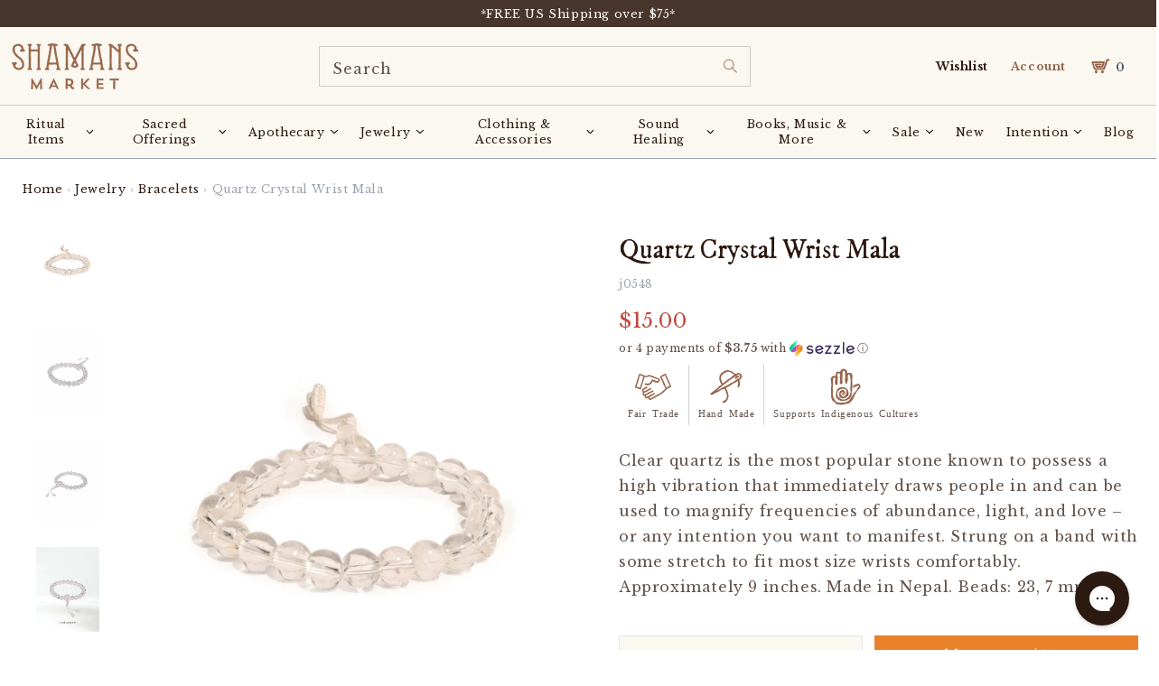

--- FILE ---
content_type: text/css
request_url: https://www.shamansmarket.com/cdn/shop/t/219/assets/component-list-menu.css?v=121929560180865103101751133348
body_size: -530
content:
.list-menu--right{right:0}.list-menu--disclosure{position:absolute;min-width:100%;width:20rem;border:1px solid var(--color-foreground-20);background-color:var(--color-background)}.list-menu--disclosure:focus{outline:none}.list-menu__item--active{text-decoration:underline;text-underline-offset:.3rem}.list-menu--disclosure.localization-selector{max-height:18rem;overflow:auto;width:10rem;padding:.5rem}

--- FILE ---
content_type: text/css;charset=UTF-8
request_url: https://cached.rebuyengine.com/api/v1/widgets/styles?id=108677&format=css&cache_key=1768969467
body_size: -626
content:
#rebuy-widget-108677{background:#fbf7f1;margin-bottom:10px;margin-top:20px;padding:2rem 2.5rem;font-size:15px}h3.primary-title{font-family:"Libre Baskerville";font-weight:700;font-size:16px!important}.rebuy-widget.widget-type-dynamic-bundle .rebuy-bundle__images{margin-left:0}.rebuy-widget.widget-type-dynamic-bundle .rebuy-bundle__image{width:100px}.rebuy-widget.widget-type-dynamic-bundle .rebuy-bundle__image-divider{width:18px;font-size:12px}input[type=checkbox]{width:18px}

--- FILE ---
content_type: text/css;charset=UTF-8
request_url: https://cached.rebuyengine.com/api/v1/widgets/styles?id=32355&format=css&cache_key=1768969467
body_size: -454
content:
.rebuy-cart__flyout-shipping-bar-meter-fill{background:#e9812a}

--- FILE ---
content_type: text/javascript; charset=utf-8
request_url: https://www.shamansmarket.com/products/quartz-crystal-wrist-mala.js
body_size: 630
content:
{"id":26341441547,"title":"Quartz Crystal Wrist Mala","handle":"quartz-crystal-wrist-mala","description":"\u003cp\u003eClear quartz is the most popular stone known to possess a high vibration that immediately draws people in and can be used to magnify frequencies of abundance, light, and love – or any intention you want to manifest. Strung on a band with some stretch to fit most size wrists comfortably. Approximately 9 inches. Made in Nepal. Beads: 23, 7 mm\u003c\/p\u003e","published_at":"2022-04-12T13:11:33-04:00","created_at":"2017-10-27T18:14:40-04:00","vendor":"Creative Hand Nepal","type":"Wrist Malas","tags":["Bracelets","Malas","OK_for_sale","OOS","sacred item"],"price":1500,"price_min":1500,"price_max":1500,"available":true,"price_varies":false,"compare_at_price":null,"compare_at_price_min":0,"compare_at_price_max":0,"compare_at_price_varies":false,"variants":[{"id":144982409227,"title":"Default Title","option1":"Default Title","option2":null,"option3":null,"sku":"j0548","requires_shipping":true,"taxable":true,"featured_image":null,"available":true,"name":"Quartz Crystal Wrist Mala","public_title":null,"options":["Default Title"],"price":1500,"weight":91,"compare_at_price":null,"inventory_management":"shopify","barcode":"","quantity_rule":{"min":1,"max":null,"increment":1},"quantity_price_breaks":[],"requires_selling_plan":false,"selling_plan_allocations":[]}],"images":["\/\/cdn.shopify.com\/s\/files\/1\/2086\/1263\/products\/j0548_01.jpg?v=1669997983","\/\/cdn.shopify.com\/s\/files\/1\/2086\/1263\/products\/wrist-malas-quartz-crystal-wrist-mala-32385287258284.jpg?v=1669997983","\/\/cdn.shopify.com\/s\/files\/1\/2086\/1263\/products\/wrist-malas-quartz-crystal-wrist-mala-32385287291052.jpg?v=1669997983","\/\/cdn.shopify.com\/s\/files\/1\/2086\/1263\/products\/wrist-malas-quartz-crystal-wrist-mala-32555139858604.jpg?v=1669997983"],"featured_image":"\/\/cdn.shopify.com\/s\/files\/1\/2086\/1263\/products\/j0548_01.jpg?v=1669997983","options":[{"name":"Title","position":1,"values":["Default Title"]}],"url":"\/products\/quartz-crystal-wrist-mala","media":[{"alt":null,"id":26915324625068,"position":1,"preview_image":{"aspect_ratio":0.75,"height":3413,"width":2560,"src":"https:\/\/cdn.shopify.com\/s\/files\/1\/2086\/1263\/products\/j0548_01.jpg?v=1669997983"},"aspect_ratio":0.75,"height":3413,"media_type":"image","src":"https:\/\/cdn.shopify.com\/s\/files\/1\/2086\/1263\/products\/j0548_01.jpg?v=1669997983","width":2560},{"alt":"Wrist Malas Quartz Crystal Wrist Mala","id":24781941276844,"position":2,"preview_image":{"aspect_ratio":0.75,"height":3413,"width":2560,"src":"https:\/\/cdn.shopify.com\/s\/files\/1\/2086\/1263\/products\/wrist-malas-quartz-crystal-wrist-mala-32385287258284.jpg?v=1669997983"},"aspect_ratio":0.75,"height":3413,"media_type":"image","src":"https:\/\/cdn.shopify.com\/s\/files\/1\/2086\/1263\/products\/wrist-malas-quartz-crystal-wrist-mala-32385287258284.jpg?v=1669997983","width":2560},{"alt":"Wrist Malas Quartz Crystal Wrist Mala","id":24781941506220,"position":3,"preview_image":{"aspect_ratio":0.75,"height":3413,"width":2560,"src":"https:\/\/cdn.shopify.com\/s\/files\/1\/2086\/1263\/products\/wrist-malas-quartz-crystal-wrist-mala-32385287291052.jpg?v=1669997983"},"aspect_ratio":0.75,"height":3413,"media_type":"image","src":"https:\/\/cdn.shopify.com\/s\/files\/1\/2086\/1263\/products\/wrist-malas-quartz-crystal-wrist-mala-32385287291052.jpg?v=1669997983","width":2560},{"alt":"Wrist Malas Quartz Crystal Wrist Mala","id":24954679623852,"position":4,"preview_image":{"aspect_ratio":0.75,"height":3413,"width":2560,"src":"https:\/\/cdn.shopify.com\/s\/files\/1\/2086\/1263\/products\/wrist-malas-quartz-crystal-wrist-mala-32555139858604.jpg?v=1669997983"},"aspect_ratio":0.75,"height":3413,"media_type":"image","src":"https:\/\/cdn.shopify.com\/s\/files\/1\/2086\/1263\/products\/wrist-malas-quartz-crystal-wrist-mala-32555139858604.jpg?v=1669997983","width":2560}],"requires_selling_plan":false,"selling_plan_groups":[]}

--- FILE ---
content_type: text/javascript; charset=utf-8
request_url: https://www.shamansmarket.com/en-kw/cart/update.js
body_size: 158
content:
{"token":"hWN7sJwHkPHc7i99iuuWXrc1?key=cd2769b8be0bb99c2550877eddecf2b4","note":null,"attributes":{},"original_total_price":0,"total_price":0,"total_discount":0,"total_weight":0.0,"item_count":0,"items":[],"requires_shipping":false,"currency":"USD","items_subtotal_price":0,"cart_level_discount_applications":[],"discount_codes":[],"items_changelog":{"added":[]}}

--- FILE ---
content_type: text/json
request_url: https://conf.config-security.com/model
body_size: 84
content:
{"title":"recommendation AI model (keras)","structure":"release_id=0x5c:41:35:4d:6c:71:6b:7c:58:78:33:28:4b:2d:29:2b:42:3f:7e:30:24:77:31:62:67:36:41:78:71;keras;4s6aia82q4sbimypkrr4g4kjwkmvfjatt3rbe5suvgewbg6vtzmpjgx9xvi2jrpq55v4phsg","weights":"../weights/5c41354d.h5","biases":"../biases/5c41354d.h5"}

--- FILE ---
content_type: text/javascript; charset=utf-8
request_url: https://www.shamansmarket.com/en-kw/cart/update.js
body_size: 756
content:
{"token":"hWN7sJwHkPHc7i99iuuWXrc1?key=cd2769b8be0bb99c2550877eddecf2b4","note":"","attributes":{"r_cart_token":"hWN7sJwHkPHc7i99iuuWXrc1?key=cd2769b8be0bb99c2550877eddecf2b4","_source":"Rebuy","_attribution":"Smart Cart"},"original_total_price":0,"total_price":0,"total_discount":0,"total_weight":0.0,"item_count":0,"items":[],"requires_shipping":false,"currency":"USD","items_subtotal_price":0,"cart_level_discount_applications":[],"discount_codes":[],"items_changelog":{"added":[]}}

--- FILE ---
content_type: text/javascript; charset=utf-8
request_url: https://www.shamansmarket.com/en-kw/cart/update.js
body_size: 549
content:
{"token":"hWN7sJwHkPHc7i99iuuWXrc1?key=cd2769b8be0bb99c2550877eddecf2b4","note":"","attributes":{"r_cart_token":"hWN7sJwHkPHc7i99iuuWXrc1?key=cd2769b8be0bb99c2550877eddecf2b4"},"original_total_price":0,"total_price":0,"total_discount":0,"total_weight":0.0,"item_count":0,"items":[],"requires_shipping":false,"currency":"USD","items_subtotal_price":0,"cart_level_discount_applications":[],"discount_codes":[],"items_changelog":{"added":[]}}

--- FILE ---
content_type: text/javascript
request_url: https://www.shamansmarket.com/cdn/shop/t/219/assets/timesact.min.js?v=126972720459502760031751133477
body_size: 16150
content:
/* Using a self-executing anonymous function - (function(){})(); - so that all variables and functions defined within
aren’t available to the outside world. */
/* This is Timesact main function. */
timesactScriptNew=async function(t){const e=document.createElement("style");e.id="TimesactCSS",e.innerHTML='.timesact-badge-ribbon span::before {\n                            content: "";\n                            position: absolute; left: 0px; top: 100%;\n                            z-index: -1;\n                            border-left: 3px solid #888888;\n                            border-right: 3px solid transparent;\n                            border-bottom: 3px solid transparent;\n                            border-top: 3px solid #888888;\n                        }\n                        .timesact-badge-ribbon span::after {\n                            content: "";\n                            position: absolute; right: 0px; top: 100%;\n                            z-index: -1;\n                            border-left: 3px solid transparent;\n                            border-right: 3px solid #888888;\n                            border-bottom: 3px solid transparent;\n                            border-top: 3px solid #888888;\n                        }\n                        .md-modal {\n                            position: fixed;\n                            top: 50%;\n                            left: 50%;\n                            width: 40%;\n                            height: auto;\n                            z-index: 999999999999;\n                            visibility: hidden;\n                            transform: translateX(-50%) translateY(-50%);\n                        }\n                        .md-content {\n                            background: #fff;\n                            position: relative;\n                            border-radius: 10px;\n                            margin: 0 auto;\n                        }\n                        .md-show {\n                            visibility: visible;\n                        }\n                        .md-show ~ .md-overlay {\n                            opacity: 1;\n                            visibility: visible;\n                            display: block;\n                        }\n                        .popup-container {\n                            min-height: 100%;\n                            display: none;\n                        }\n                        .md-overlay {\n                            position: fixed;\n                            width: 100%;\n                            height: 100%;\n                            visibility: hidden;\n                            top: 0;\n                            left: 0;\n                            z-index: 1000;\n                            opacity: 0;\n                            background: #c9c9c9c2;\n                            -webkit-transition: all 0.3s;\n                            -moz-transition: all 0.3s;\n                            transition: all 0.3s;\n                        }\n                        .md-body {\n                            text-align: center;\n                            padding-top: 10%;\n                            padding-bottom: 10%;\n                            font-family: "Roboto";\n                        }\n                        p.message {\n                              padding: 20px;\n                        }\n                        .md-close {\n                            background: #f70427;\n                            border: none;\n                            color: white;\n                            padding: 10px;\n                            border-radius: 4px;\n                            cursor: pointer;\n                        }\n                        @media screen and (max-width: 32em) {\n                            .md-modal { width: 80%; }\n                        }\n                        .timesact_bis_popup_overlay {\n                            position: fixed;\n                            top: 0;\n                            left: 0;\n                            z-index: 1040;\n                            visibility: hidden;\n                            width: 100vw;\n                            height: 100vh;\n                            background-color: #000;\n                            opacity: .5;\n                            display: block !important;\n                        }\n\n                        .timesact_bis_dialog {\n                            display: inline-table;\n                            position: fixed;\n                            top: 0;\n                            left: 0;\n                            z-index: 1050;\n                            visibility: hidden;\n                            width: 100%;\n                            height: 100%;\n                            overflow-x: hidden;\n                            overflow-y: auto;\n                            outline: 0;\n                        }\n                        \n                        .timesact_bis_popup_overlay_show,\n                        .timesact_bis_dialog_show {\n                            visibility: visible;\n                        }\n                        \n                        .timesact_bis_popup {\n                            z-index: 1000000;\n                            background: #fff;\n                            color: #000;\n                            margin: auto;\n                            pointer-events: none;\n                            max-width: 460px;\n                            width: 96%;\n                            top: 50%;\n                            left: 50%;\n                            transform: translate(-50%, -50%);\n                            position: fixed;\n                            border-radius: 10px;\n                            font-size: 14px;\n                            /*add dynamic value*/\n                        }\n\n                        .timesact_bis_popup_content {\n                            pointer-events: auto;\n                            position: relative\n                        }\n\n                        .timesact_bis_popup_body {\n                            padding: 20px;\n                            position: relative;\n                            display: flex;\n                            flex-direction: column;\n                            width: 100%;\n                            border-radius: .3rem\n                        }\n\n                        .timesact_bis_close_button {\n                            padding: 5px;\n                            background: 0 0;\n                            font-size: 1.4rem;\n                            font-weight: 700;\n                            line-height: 1;\n                            opacity: 1;\n                            cursor: pointer;\n                            outline: 0;\n                            border-radius: 0;\n                            position: absolute;\n                            top: 0;\n                            right: 0;\n                            border: 0\n                        }\n\n                        .timesact_bis_close_span {\n                            display: inline-block;\n                            height: 20px;\n                            width: 20px;\n                            color: #000;\n                            margin-top: 0;\n                        }\n\n                        .timesact_bis_heading {\n                            margin-bottom: 0;\n                            color: #000;\n                            /*dynamic value*/\n                            margin-top: 0;\n                            font-size: calc(2 * 1em);\n                            /*dynamic value*/\n                            font-weight: 700\n                        }\n\n                        .timesact_bis_desc {\n                            margin-bottom: 0;\n                            color: #000;\n                            /*dynamic value*/\n                            font-size: 14px;\n                            /*dynamic value*/\n                        }\n\n                        .timesact_bis_line {\n                            margin: 10px 0\n                        }\n\n                        .timesact_bis_form_field {\n                            margin-top: 10px\n                        }\n\n                        .timesact_bis_input {\n                            padding: 8px 15px;\n                            border: 1px solid #949494;\n                            background-color: #fff;\n                            color: #000;\n                            max-width: 100%;\n                            line-height: 1.2;\n                            width: 100%;\n                            outline: 0;\n                            border-radius: 10px;\n                            /*dynamic value*/\n                        }\n\n                        .timesact_bis_submit_button {\n                            width: 100%;\n                            outline: 0;\n                            border: 0;\n                            padding: 10px;\n                            display: flex;\n                            align-items: center;\n                            justify-content: center;\n                            background: #000;\n                            /*dynamic value*/\n                            color: #fff;\n                            /*dynamic value*/\n                            border-radius: 10px;\n                            /*dynamic value*/\n                            font-size: 14px;\n                            cursor: pointer;\n                        }\n\n                        .timesact_bis_submit_button--disabled {\n                            background: #ddd\n                        }\n\n                        .timesact_bis_loading_icon {\n                            width: 15px !important;\n                            height: 15px !important;\n                            margin-right: 5px !important;\n                        }\n\n                        .timesact_bis_loading_icon:after {\n                            content: " ";\n                            display: block;\n                            width: 15px !important;\n                            height: 15px !important;\n                            border-radius: 50%;\n                            border: 2px solid #fff;\n                            border-color: #fff transparent #fff transparent;\n                            animation: timesact-bis-loading 1.2s linear infinite\n                        }\n\n                        @keyframes timesact-bis-loading {\n                            0% {\n                                transform: rotate(0)\n                            }\n\n                            100% {\n                                transform: rotate(360deg)\n                            }\n                        }\n\n                        .timesact_bis_note {\n                            color: black;\n                            font-size: 80%;\n                            margin-bottom: 0\n                        }\n                        \n                        .timesact_bis_response {\n                            margin-bottom: 0;\n                        }\n\n                        .timesact_bis_message_success {\n                            width: 100%;\n\t\t\t\t\t\t\ttext-align: center;\n\t\t\t\t\t\t\tfont-weight: 600;\n                            display: none;\n                            color: #28a745;\n                        }\n\n                        .timesact_bis_message_error {\n                            width: 100%;\n\t\t\t\t\t\t\ttext-align: center;\n\t\t\t\t\t\t\tfont-weight: 600;\n                            display: none;\n                            color: red;\n                        }\n\n                        .timesact_powered_by {\n                            margin-top: 15px;\n                            left: 0;\n                            right: 0;\n                            text-align: center;\n                        }\n\n                        .timesact_powered_by a {\n                          text-decoration: none;\n                          color: #000 !important;\n                          font-weight: 700;\n                        }\n                        \n                        .timesact_bis_field_empty {\n                          border: 1px solid red;\n                        }\n                        \n                        .timesact_bis_message_show {\n                            display: block !important;\n                        }\n                        \n                        .timesact-button:after {\n                            content: none\n                        }\n\n                        .timesact-button:before {\n                            content: none\n                        }\n                        .timesact_bis_subscribe {\n                          font-size: 80%;\n                        }\n\n                        .timesact_sub #newsletter {\n                            height: 14px !important;\n                            width: 14px !important;\n                        }\n                        .timesact_sub {\n                            display: none;\n                        }\n\n                        #timesact_widget{\n                            width: 100%;\n                            text-align: left;\n                            margin-top: 17px;\n                            clear: both;\n                            max-width: 400px;\n                            \n                        }\n                        #timesact_widget .timesact_widget_wrapper {\n                            border: 1.5px solid #cccccc;\n                            // box-shadow: 0 0 0 1px #c4cdd5;\n                            border-radius: 5px;\n                            margin-bottom: 5px;\n                            margin-top: 10px;\n                        }\n                        \n                        #timesact_widget .timesact_option {\n                            display: flex;\n                            position: relative;\n                            padding: 16px 16px;\n                            flex-direction: column;\n                        }\n                        \n                        #timesact_widget .timesact_option:first-child {\n                            border-bottom: inherit;\n                        }\n                        #timesact_widget .timesact_option:first-child:last-child {\n                            border-bottom: none;\n                        }\n\n                        #timesact_widget .timesact_radio_label {\n                            display: flex !important;\n                            align-items: center;\n                            margin: 0;\n                            padding: 0;\n                            background: none;\n                        }\n                        \n                        .timesact_circle {\n                            position: relative;\n                        }\n                        \n                        .timesact_option input[type=radio]:focus + label .timesact_circle:before {\n                            height: 24px;\n                            width: 24px;\n                            border: 2px solid #3a3a3a;\n                            border-radius: 50%;\n                            flex-shrink: 0;\n                            content: \'\';\n                            position: absolute;\n                            left: 50%;\n                            top: 50%;\n                            transform: translate(-50%, -50%);\n                        }\n                        \n                        [name="selling_plan"] {\n                          position: absolute;\n                          opacity: 0;\n                        }\n\n                        #timesact_widget .timesact_circle {\n                            display: flex;\n                            height: 18px;\n                            width: 18px;\n                            border: 2px solid #3a3a3a;\n                            border-radius: 50%;\n                            margin-right: 10px;\n                            justify-content: center;\n                            align-items: center;\n                            flex-shrink: 0;\n                            \n                          }\n                      \n                        #timesact_widget .timesact_option input[type=radio]:checked + label .timesact_circle .timesact_dot {\n                            height: 10px;\n                            width: 10px;\n                            background-color: #3a3a3a;\n                            border-radius: 50%;\n                            flex-shrink: 0;\n                            \n                          }\n                          ',document.getElementsByTagName("head")[0].appendChild(e),document.getElementsByTagName("body")[0].insertAdjacentHTML("afterbegin",'<div class="md-modal" id="mixed-modal"><div class="md-content"><div class="md-body"></div></div></div><div class="popup-container"><div class="column"><button class="md-trigger md-setperspective" data-modal="mixed-modal"></button></div></div><div class="md-overlay"></div>');const i='<div class="timesact_widget" id="timesact_widget">\n            <div class="timesact_widget_wrapper">\n                <div class="timesact_option">\n                    <div class="timesact_radio_wrapper">\n                        <input checked type="radio" id="timesact_selling_plan_label" name="selling_plan" value="" tabindex="2">\n                        <label for="timesact_selling_plan_label" class="timesact_radio_label">\n                            <span class="timesact_circle"><span class="timesact_dot"></span></span>\n                            <span class="timesact_text"></span>\n                        </label>\n                    </div>\n                </div>\n            </div>\n        </div>\n        ';document.getElementsByTagName("body")[0].insertAdjacentHTML("afterbegin",'<div class="timesact_bis_popup_overlay"></div>\n        <div aria-modal="true" aria-hidden="true" tabindex="-1" role="dialog" class="timesact_bis_dialog">\n            <div class="timesact_bis_popup">\n                <div class="timesact_bis_popup_content">\n                    <div class="timesact_bis_popup_body">\n                        <button type="button" data-dismiss="modal" aria-label="Close"\n                            class="timesact_bis_close_button">\n                            <span aria-hidden="true" class="timesact_bis_close_span">x</span>\n                        </button>\n                        <h3 class="timesact_bis_heading"></h3>\n                        <p class="timesact_bis_desc"></p>\n                        <p class="timesact_bis_response">\n                            <span class="timesact_bis_message_success"></span>\n                            <span class="timesact_bis_message_error"></span>\n                             \n                        </p>\n                        <hr class="timesact_bis_line">\n                        <div id="subscriptionForm">\n                            <div class="timesact_bis_form_field">\n                                <input id="timesact_bis_email" class="timesact_bis_input " type="email"\n                                placeholder="eg. username@example.com" name="email" value="">\n                            </div>\n                            <div class="timesact_bis_form_field">\n                                <button type="button" class="timesact_bis_submit_button ">\n                                    <span class="timesact_bis_loading_icon"></span>\n                                </button>\n                            </div>\n                            <div class="timesact_bis_form_field">\n                                <p class="timesact_bis_note"></p>\n                            </div>\n                            <div class="timesact_bis_form_field timesact_sub">\n                                <input type="checkbox" id="newsletter" name="newsletter" checked />\n                                <label class="timesact_bis_subscribe" for="newsletter"></label>\n                            </div>\n                        </div>\n                        <div class="timesact_powered_by">\n                            <a href="https://timesact.com" target="_blank" rel="noreferrer">\n                                <svg xmlns="http://www.w3.org/2000/svg" width="24" height="24" viewBox="0 0 24 24"><path d="M8 24l2.674-9h-9.674l16-15-2.674 9h8.674l-15 15zm-1.586-11h6.912l-1.326 4 5.739-6h-6.065l1.304-4-6.564 6z"></path></svg>\n                                <span>by Timesact</span>\n                            </a>\n                        </div>\n                    </div>\n                </div>\n            </div>\n        </div>');const s=document.querySelector("#timesact_bis_email"),n=(document.querySelector("#newsletter"),{isOpen:!1,queue:JSON.parse(window.sessionStorage.getItem("modal-queue")||null)||[]}
/* Models */);class Badge{add(e,i,s,n){if("RIBBON"===i)return t(e).remove(`.timesact-badge-common-${n}`),t(e).remove(`.timesact-badge-ribbon-${n}`),void t(e).append(`<div class='timesact-badge-ribbon timesact-badge-ribbon-${n}'><span class='timesact-badge-ribbon-span-${n}'><p>`+s+"</p></span></div>");"ROUNDED"===i&&(t(e).remove(`.timesact-badge-common-${n}`),t(e).remove(`.timesact-badge-ribbon-${n}`),t(e).append(`<div class='timesact-badge-common-${n}'><span class='timesact-badge-rounded-span-${n}'>`+s+"</span></div>")),"RECTANGLE"===i&&(t(e).remove(`.timesact-badge-common-${n}`),t(e).remove(`.timesact-badge-ribbon-${n}`),t(e).append(`<div class='timesact-badge-common-${n}'><span class='timesact-badge-rectangle-span-${n}'>`+s+"</span></div>")),"SQUARE"===i&&(t(e).remove(`.timesact-badge-common-${n}`),t(e).remove(`.timesact-badge-ribbon-${n}`),t(e).append(`<div class='timesact-badge-common-${n}'><span class='timesact-badge-square-span-${n}'>`+s+"</span></div>")),"CIRCLE"===i&&(t(e).remove(`.timesact-badge-common-${n}`),t(e).remove(`.timesact-badge-ribbon-${n}`),t(e).append(`<div class='timesact-badge-common-${n}'><span class='timesact-badge-circle-span-${n}'>`+s+"</span></div>"))}getPositions(t,e,i,s){return{top:t&&s,bottom:!t&&s,left:!e&&i,right:e&&i}}getPositionsRibbon(t,e){return{top:t?"19px":"35px",right:e?"-20px":"-5px"}}getTransformRibbon(t,e){
// top right
let i=45;return t&&!e?
// left top
i-=90:t||e?!t&&e&&(
// bottom right
i-=270):
// left bottom
i-=180,{transform:`rotate(${i}deg)`,"-webkit-transform":`rotate(${i}deg)`}}getTransformRibbonText(t){return t?{}:{transform:"rotate(180deg)","-webkit-transform":"rotate(180deg)"}}applyStyles(e,i){const s=e.top||void 0===e.top,n=e.right||void 0===e.right;t(".timesact-badge").css({position:"relative"}),t(`.timesact-badge-ribbon-${i}`).css({position:"absolute",...this.getPositions(s,n,"-5px","-5px"),width:"75px",height:"75px","text-align":"right","z-index":"1",overflow:"hidden"}),t(`.timesact-badge-ribbon-${i} span`).css({position:"absolute",...this.getPositionsRibbon(s,n),display:"block",width:"100px","font-size":`${e.fontSize}px`,"font-weight":"bold",color:e.fontColor,"text-transform":"uppercase","text-align":"center","line-height":"20px","white-space":"nowrap",...this.getTransformRibbon(s,n)}),t(`.timesact-badge-ribbon-${i} span p`).css({margin:0,...this.getTransformRibbonText(s),"font-size":`${e.fontSize}px`,color:e.fontColor}),t(`.timesact-badge-ribbon-span-${i}`).css({"background-color":e.backgroundColor,"box-shadow":"0 3px 10px -5px rgba(0, 0, 0, 1)"}),t(`.timesact-badge-rounded-span-${i}`).css({border:"1px solid transparent","border-radius":"4rem",display:"inline-block","letter-spacing":".1rem","line-height":"1",padding:"0.6rem 1.3rem","text-align":"center","background-color":e.backgroundColor,"border-color":e.backgroundColor,"font-size":`${e.fontSize}px`,color:e.fontColor,"font-weight":"bold","word-break":"break-word"}),t(`.timesact-badge-rectangle-span-${i}`).css({display:"inline-block","min-width":"60px",padding:"0.6rem 1.3rem","letter-spacing":".1rem","line-height":"1","text-align":"center","font-size":`${e.fontSize}px`,color:e.fontColor,"font-weight":"bold","word-break":"break-word","background-color":e.backgroundColor,"border-color":e.backgroundColor,border:"1px solid transparent"}),t(`.timesact-badge-square-span-${i}`).css({display:"flex","align-items":"center","justify-content":"center","min-height":"60px","min-width":"60px",width:`${e.width}px`,height:`${e.width}px`,"letter-spacing":".1rem","line-height":"1","text-align":"center","font-size":`${e.fontSize}px`,color:e.fontColor,"font-weight":"bold","word-break":"break-word","background-color":e.backgroundColor,"border-color":e.backgroundColor,border:"1px solid transparent",overflow:"hidden"}),t(`.timesact-badge-circle-span-${i}`).css({display:"flex","align-items":"center","justify-content":"center","min-height":"60px","min-width":"60px",width:`${e.width+28}px`,height:`${e.width+28}px`,padding:"14px","letter-spacing":".1rem","line-height":"1","text-align":"center","font-size":`${e.fontSize}px`,color:e.fontColor,"font-weight":"bold","word-break":"break-word","background-color":e.backgroundColor,"border-color":e.backgroundColor,border:"1px solid transparent","border-radius":"50%",overflow:"hidden"}),t(`.timesact-badge-common-${i}`).css({position:"absolute",...this.getPositions(s,n,"10px","10px"),display:"flex","flex-wrap":"wrap","z-index":"1"})}}class Modal{static updateStorage(){window.sessionStorage.setItem("modal-queue",JSON.stringify(n.queue))}static pushQueue(t,e){
// if exist
n.queue.find((e=>e.settings.id===t.id))||(n.queue.push({settings:t,closeCb:e}),this.updateStorage())}static popQueue(){if(n.queue.length<=0)return;const t=n.queue.pop();return this.updateStorage(),t}static clearQueue(){n.queue=[],this.updateStorage()}static showFirst(){if(n.isOpen)return;const t=this.popQueue();t&&(new Modal).display(t.settings,t.closeCb)}display(e,i){if(n.isOpen)return Modal.pushQueue(e,i);n.isOpen=!0,t(".md-body").append("<h3>"+e.header+'</h3><p class="message">'+e.body+'</p><button class="md-close">'+e.button+'</button><p><input type="checkbox" id="md-stop" name="md-stop"><label for="md-stop">'+e.stop+"</label></p>"),t("#mixed-modal").addClass("md-show"),t(".md-close, .md-overlay").click((function(e){e.stopPropagation(),i instanceof Function&&i(),n.isOpen=!1,t("#mixed-modal").removeClass("md-show"),t(".md-body").empty(),Modal.showFirst()})),t(".md-close").attr("style",`\n\t\t\t\tbackground: ${e.buttonBackgroundColor}!important;\n\t\t\t\tcolor: ${e.buttonFontColor}!important;`)}}class Product{constructor(t,e,i,s){this.id=t,this.variants=e,this.title=i,this.sellingPlans=s?s.filter((t=>"timesact"==t.app_id)).reduce(((t,e)=>t.concat(e.selling_plans)),[]):[]}setActiveVariant(t){this.variantId=t}setTimesactVariants(t){t&&t.variants?this.timesactVariants=t.variants:console.log("[ERROR 2002]: Product config is undefined.")}isPOEnabledForVariant(){return!(!this.timesactVariants[this.variantId]||!this.timesactVariants[this.variantId].config)&&(
// New flow.
"isPOEnabled"in this.timesactVariants[this.variantId]?this.timesactVariants[this.variantId].isPOEnabled:"ACTIVE"===this.timesactVariants[this.variantId].config.status||"NO_STOCK"===this.timesactVariants[this.variantId].config.status)}isISEnabledForVariant(){return!!this.timesactVariants[this.variantId]&&"isISEnabled"in this.timesactVariants[this.variantId]&&this.timesactVariants[this.variantId].isISEnabled}isBISEnabledForVariant(){return!!this.timesactVariants[this.variantId]&&(window.ta.currentTimesactProductData.variantId=this.variantId,window.ta.currentTimesactProductData.productName=this.timesactVariants[this.variantId].displayName,this.timesactVariants[this.variantId].isBISEnabled)}isCSEnabledForVariant(){return!!this.timesactVariants[this.variantId]&&this.timesactVariants[this.variantId].isCSEnabled}getVariantSettings(t,e,i){if(!this.timesactVariants[this.variantId].config.settingsTemplate){
// Old flow, if the variant does not have a template assigned.
const i=t[e];if(!this.hasCustomSettings())return i;const s=this.timesactVariants[this.variantId].settings;return{button:{...i.button,name:s.buttonName||i.button.name},message:{...i.message,type:s.messageType||i.message.type,value:s.messageValue||i.message.value},cart:{...i.cart,labelText:{key:s.cartLabelTextKey||i.cart.labelText.key,value:s.cartLabelTextValue||i.cart.labelText.value}},badge:i.badge}}return"PO"===i?this.timesactVariants[this.variantId].config.settingsTemplate in t?t[this.timesactVariants[this.variantId].config.settingsTemplate]:t[e]:"BIS"===i?this.timesactVariants[this.variantId].configBIS.settingsTemplate in t?t[this.timesactVariants[this.variantId].configBIS.settingsTemplate]:t[e]:"CS"===i?this.timesactVariants[this.variantId].configCS.settingsTemplate in t?t[this.timesactVariants[this.variantId].configCS.settingsTemplate]:t[e]:"IS"===i&&this.timesactVariants[this.variantId].configIS.settingsTemplate in t?t[this.timesactVariants[this.variantId].configIS.settingsTemplate]:t[e]}hasCustomSettings(){return!!this.timesactVariants[this.variantId].settings&&"CUSTOM"===this.timesactVariants[this.variantId].settings.type}isVariantOutOfStock(){if(!this.timesactVariants[this.variantId])return!1;const t=this.timesactVariants[this.variantId];return!(t.quantity>0)&&"DENY"===t.inventoryPolicy}}class ShopUtil{constructor(){}initTimesact(){if(void 0!==window.ta)return;const t=localStorage.getItem("products")?JSON.parse(localStorage.getItem("products")):{},e=localStorage.getItem("settings")?JSON.parse(localStorage.getItem("settings")):void 0,i=this.computeLastProductUpdate(t),s=localStorage.getItem("lastSettingsUpdate")?JSON.parse(localStorage.getItem("lastSettingsUpdate")):0;window.ta={products:t,settings:e,lastProductUpdate:i,lastSettingsUpdate:s,cart:{showMixedCartAlert:!sessionStorage.getItem("showCartMixedAlert")||JSON.parse(sessionStorage.getItem("showCartMixedAlert"))},quickView:{selectors:{button:".quick-add__submit, .productitem--action-qs, .boost-pfs-quickview-btn, .cc-quick-buy-btn, .button--quick-shop, .sca-qv-button, .quick-view-btn, .bc-quickview-btn-wrapper, .sca-qv-cartbtn, .js-quick-shop-link, .searchit-quick-view-button, .quick-view, .js-quickbuy-button, .quick-product__btn, .product-card-interaction-quickshop, .product-modal, .productitem--action button, a.quickview, .overlay, a.quickview, .has-quick-view .btn .v-b, .shop-now-button, .quick-buy, .quick_shop, a[data-action='show-product'], .trigger-quick-view, .quickview-button, .quick_view, .qview-button, button.btn-addToCart:last, .quick-shop, .fancybox.ajax, .quick-add-button-variants, .product-thumbnail__quickshop-button, .js-quickView-button",form:".product__form:visible,\n\t\t\t\t\t\t\t#sca-qv-add-item-form:visible,\n\t\t\t\t\t\t\t.shopify-product-form:visible,\n\t\t\t\t\t\t\t.bc-modal-wrapper:visible\n\t\t\t\t\t\t\t#bc-quickview-cart-form:visible,\n\t\t\t\t\t\t\t.product_form:visible,\n\t\t\t\t\t\t\t.searchit-quick-view-form-wrapper\n\t\t\t\t\t\t\tform:visible, .product-form:visible,\n\t\t\t\t\t\t\t.quick-buy__product-form:visible,\n\t\t\t\t\t\t\t.product-single__form:visible,\n\t\t\t\t\t\t\tform[action='/cart/add']:visible,\n\t\t\t\t\t\t\t#AddToCartForm:visible,\n\t\t\t\t\t\t\tform.module:visible,\n\t\t\t\t\t\t\t#add-to-cart-quickview-form:visible",addToCartButton:"[type=submit]:visible:first span, .sca-qv-cartbtn:visible, #addToCart:visible, #bc-quickview-cart-btn:visible, .add_to_cart:visible, #searchit-quick-view-add-to-cart:visible, .product-form__cart-submit:visible, .quickbuy__submit:visible, .add-to-cart:visible, .product-submit:visible, .add:visible, .product-form--atc-button:visible, input.action-button.submit:visible, .addto.cart.sliding-cart:visible, #AddToCart:visible, .product-add:visible, .add-to-cart:visible, .product__submit__add:visible, .product-add-to-cart:visible, #add-to-cart:visible, .product-submit.action-button.product-submit, .product-form__add-button:visible, .add-to-cart-btn:visible, .qview-btn-addtocart:visible, button.btn-addToCart:last, .button--add-to-cart:visible",variant:"#sca-qv-variant-options select.single-option-selector, .bc-quickview-single-option-selector, .searchit-option-selector-wrapper select, .qview-variants select, select:visible, .radio-wrapper fieldset, input[type='radio']",quantity:"[name='quantity']",quickviewModalContainer:".quick-add-modal, .theme-modal--quickbuy, .quickview-product .product-quickview:visible, .sca-fancybox-wrap:visible, .mfp-container:visible, .bc-modal-wrapper:visible, .quick-shop:visible, .searchit-modal:visible, #colorbox:visible, .modal--quick-shop:visible, .quickshop:visible, .fancybox-wrap:visible, .fancybox-container:visible, .modal-content:visible, .product-quick-view, section.quick-view, #ShopNowContainer, #ProductScreens, .product.preview, .modal__inner__wrapper:visible, .halo-modal-content:visible, #quickView:visible, .quickshop-content:visible, .modal__inner:visible, .quick-view .content:visible, .qview-product:visible"}}}}computeLastProductUpdate(t){let e=parseInt((new Date).getTime()/1e3);for(let i of Object.values(t))i.lastUpdate&&i.lastUpdate<e?e=i.lastUpdate:i.lastUpdate||(e=1);return e}isProductPage(){return-1<window.location.href.indexOf("/products/")||-1<window.location.href.indexOf("/products_preview?")}isCollectionPage(){return-1<window.location.href.indexOf("/collections/")}isSearchPage(){return-1<window.location.href.indexOf("/search?")}isPagesPage(){return-1<window.location.href.indexOf("/pages/")}isHomePage(){return"/"===document.location.pathname}isCartPage(){return-1<window.location.pathname.indexOf("/cart")}initQuickView(t){this.shopData=t,this.createQuickViewButtonListener()}createQuickViewButtonListener(){var e=this;t(window.ta.quickView.selectors.button).click((function(i){const s=e.getProductHandle(i.currentTarget);if(!s)return;const n=e.getProductPageJsURL(s);var a;t.getJSON(n.concat(".js"),(function(t){console.log(t),a=new Product(t.id,t.variants,t.title,t.selling_plan_groups)})).done((function(){
// thisShop.cleanupModal();
new ScriptRunner(e.shopData,a).run(/*isQuickView=*/!0)})).fail((function(){console.log("[Error 1001]: Product could not be fetched.")}))}))}getProductHandle(e){return t(e).data("product-url").split("/").pop()}getProductPageJsURL(t){return"https://"+window.location.hostname+"/products/"+t}sleep(t){return new Promise((function(e){setTimeout(e,t)}))}cleanupModal(){t(window.ta.quickView.selectors.quickviewModalContainer).find("#preorder-label").remove(),t(window.ta.quickView.selectors.quickviewModalContainer).find(".timesact-preorder-description").remove()}}
/* Util classes */class ProductUtil{extractVariantId(e,i){var s=window.location.search.match(/variant=([0-9]+)/);if(null!=s)return s[1];const n="radio"===t(i).find("select[name='id'], input[name='id'], select[name='id[]'], input[name='id[]']").attr("type")?t(i).find("input[name='id']:checked, input[name='id[]']:checked").val():t(i).find("select[name='id'], input[name='id'], select[name='id[]'], input[name='id[]']").val();return e.some((t=>t.id.toString()===n))?n:e[0].id;
// console.log("Variants are different: " + variantIdFromForm + ' ' + variants[0].id);
}}class TimesactBisModal{static createListeners(){t(".timesact_bis_input").focusout((function(){const e=t(".timesact_bis_input");e.val()&&e.hasClass("timesact_bis_field_empty")&&(e.removeClass("timesact_bis_field_empty"),t(".timesact_bis_message_success").removeClass("timesact_bis_message_show"),t(".timesact_bis_message_error").removeClass("timesact_bis_message_show"))})),t(".timesact_bis_close_button").click(TimesactBisModal.hidenBisModal),t(".timesact_bis_submit_button").click(TimesactBisModal.createSubscription)}static displayBisModal(){const{defaultSettings:e,productId:i,productVariants:s,variantId:n}=window.ta.currentTimesactProductData,a=new Product(i,s);a.setActiveVariant(n),a.setTimesactVariants({variants:s});const{form:o}=a.getVariantSettings(window.ta.settings,e.templates.BIS,"BIS");
// Set styles.
t("h3.timesact_bis_heading").attr("style",`color: ${o.headingFontColor} !important;`),t("#subscriptionForm .timesact_bis_submit_button").attr("style",`\n\t\t\t\tbackground: ${o.buttonBackgroundColor} !important;\n\t\t\t\tcolor: ${o.buttonFontColor} !important;\n\t\t\t\tborder-radius: ${o.fieldsBorderRadius}px !important;\n\t\t\t\tfont-size: ${o.fontSize}px !important;`),t("#subscriptionForm .timesact_bis_input").attr("style",`\n\t\t\t\tborder-radius: ${o.fieldsBorderRadius}px !important;\n\t\t\t\tfont-size: ${o.fontSize}px !important;`),t(".timesact_bis_popup").attr("style",`border-radius: ${o.popupBorderRadius}px !important;`),t(".timesact_bis_desc, .timesact_bis_note, .timesact_bis_subscribe").attr("style",`color: ${o.textFontColor} !important;`),t(".timesact_bis_email").attr("style",`border-radius: ${o.fieldsBorderRadius}px !important;`),
// Set texts.
t(".timesact_bis_heading").text(o.heading),t(".timesact_bis_desc").text(o.description),t(".timesact_bis_submit_button").text(o.buttonName),t(".timesact_bis_form_field .timesact_bis_note").text(o.note),t(".timesact_bis_form_field .timesact_bis_subscribe").text(o.messageNewsletter),t(".timesact_bis_message_success").text(o.messageSuccess),t(".timesact_bis_message_error").text(o.messageError),o.isNewsletterEnabled&&t(".timesact_sub").attr("style","display: inline-flex !important;"),t(".timesact_bis_popup_overlay").addClass("timesact_bis_popup_overlay_show"),t(".timesact_bis_dialog").addClass("timesact_bis_dialog_show"),o.isBrandEnabled||t(".timesact_powered_by").hide()}static hidenBisModal(){t(".timesact_bis_popup_overlay").removeClass("timesact_bis_popup_overlay_show"),t(".timesact_bis_dialog").removeClass("timesact_bis_dialog_show"),t(".timesact_bis_message_success").removeClass("timesact_bis_message_show").html(""),t(".timesact_bis_message_error").removeClass("timesact_bis_message_show").html(""),s.value=""}static async createSubscription(){const e=t(".timesact_bis_message_success"),i=t(".timesact_bis_message_error"),n=t(".timesact_bis_input");if(!s.value)return void n.addClass("timesact_bis_field_empty");const a={type:"EMAIL",status:"PENDING",value:s.value,productId:window.ta.currentTimesactProductData.productId,variantId:window.ta.currentTimesactProductData.variantId,productName:window.ta.currentTimesactProductData.productName,isSubNewsletter:t("#newsletter").is(":checked")},o=await Api.createSubscription(a);o&&i.removeClass("timesact_bis_message_show")&&e.addClass("timesact_bis_message_show")&&t("#timesact_bis_email").val(""),!o&&e.removeClass("timesact_bis_message_show")&&i.addClass("timesact_bis_message_show")}}class TimesactButton{constructor(e,i){this.addToCartButtonSelector=e,this.hasInsideSpan="span"===t(this.addToCartButtonSelector).first().prop("tagName")?.toLowerCase(),"timesact-button-po"===i||"timesact-button-is"===i?
// Pre-order and In stock features use the existing "Add to cart" button.
this.button=e:(
// BIS and CS features use our own button.
this.button=t(`<button type="button" class="${i}" />`).attr("style","display: none !important;"),this.hasInsideSpan?t(this.addToCartButtonSelector).first().parent().after(this.button):t(this.addToCartButtonSelector).first().after(this.button))}showPO(e){this.hasInsideSpan?t(this.button).parent().show():t(this.button).show(),t(this.button).val(e.button.name),t(this.button).text(e.button.name),t(this.button).prop("disabled",!1),"DEFAULT"!==e.button.type&&(
// Custom button
this.hasInsideSpan?t(this.button).first().parent().addClass("timesact-button"):t(this.button).first().addClass("timesact-button"),this.applyStyles(e.button.style,"timesact-button"))}showBIS(e){t(this.button).text(e.button.name),this.applyStyles(e.button.style,"timesact-button-bis"),t(this.button).click(TimesactBisModal.displayBisModal),t(this.button).show(),this.hasInsideSpan?t(this.addToCartButtonSelector).first().parent().attr("style","display: none !important;"):t(this.addToCartButtonSelector).first().attr("style","display: none !important;")}showCS(e){t(this.button).text(e.button.name),this.button.prop("disabled",!0),this.applyStyles(e.button.style,"timesact-button-cs"),t(this.button).show(),this.hasInsideSpan?t(this.addToCartButtonSelector).first().parent().attr("style","display: none !important;"):t(this.addToCartButtonSelector).first().attr("style","display: none !important;")}showAddToCart(){this.hasInsideSpan?(t(this.addToCartButtonSelector).first().parent().show(),t(this.addToCartButtonSelector).first().parent().removeClass("timesact-button"),t(this.addToCartButtonSelector).first().parent().removeAttr("style")):(t(this.addToCartButtonSelector).first().show(),t(this.addToCartButtonSelector).first().removeClass("timesact-button"),t(this.addToCartButtonSelector).first().removeAttr("style")),t(this.addToCartButtonSelector).val(this.addToCartText),t(this.addToCartButtonSelector).text(this.addToCartText),t(this.addToCartButtonSelector).prop("disabled",!1)}showOutOfStock(){this.hasInsideSpan?(t(this.addToCartButtonSelector).first().parent().show(),t(this.addToCartButtonSelector).first().parent().removeClass("timesact-button"),t(this.addToCartButtonSelector).first().parent().removeAttr("style")):(t(this.addToCartButtonSelector).first().show(),t(this.addToCartButtonSelector).first().removeClass("timesact-button"),t(this.addToCartButtonSelector).first().removeAttr("style")),t(this.addToCartButtonSelector).val(this.soldOutText),t(this.addToCartButtonSelector).text(this.soldOutText),t(this.addToCartButtonSelector).prop("disabled",!0)}setAddToCartText(e){this.addToCartText=e||t(this.addToCartButtonSelector).text()}setSoldOutText(t){this.soldOutText=t}hide(){t(this.button).hide()}disable(){this.hasInsideSpan?t(this.button).parent().prop("disabled",!0):t(this.button).prop("disabled",!0),t(this.addToCartButtonSelector).prop("disabled",!0)}confirmButtonExists(){return t(this.button).closest("body").length>0}identifyButton(t){this.button=t.formSelector.find(t.ids.addToCartButton)}applyStyles(e,i){
// set px height to make dependency in %
if(t(`.${i}`).attr("style",`\n                width: ${e.width}${"PERCENT"===e.widthType?"%":"px"} !important;\n                height: ${e.height}${"PERCENT"===e.heightType?"%":"px"} !important;\n                background-color: ${e.backgroundColor} !important;\n                border: ${e.borderWidth}px solid ${e.borderColor} !important;\n                border-color: ${e.borderColor} !important;\n                border-radius: ${e.borderRadius}px !important;\n                border-width: ${e.borderWidth}px !important;\n                color: ${e.fontColor} !important;\n                font-size: ${e.fontSize}px !important;\n                font-style: ${e.fontStyle} !important;\n                font-weight: ${e.fontWeight} !important;\n                margin-bottom: 10px !important;\n                margin-top: 10px !important;\n                cursor: pointer;`),"PERCENT"===e.heightType){const s=t(`.${i}`).parent().height();t(`.${i}`).height(s*e.height/100+"px")}}
// PO cart alert functions
removeCartAlertListener(){t(this.button).parent().off("click",this.cartAlertModalClickHandler)}closeCartAlertModal(e,i={}){window.sessionStorage.setItem("showCartAlert",JSON.stringify({...i,[e.id]:{dismiss:t("#md-stop").is(":checked")}})),
// if not dismissed
t("#md-stop").is(":checked")&&this.removeCartAlertListener()}addCartAlertListener(e,i){const s=JSON.parse(window.sessionStorage.getItem("showCartAlert")||null)||{},n=JSON.parse(window.sessionStorage.getItem("closedModals")||null)||[],a=`${e.type}-${i.id}-${i.variantId}`;
// if not enabled or closed already with this template
e.cart.alert&&(!e.cart.alert.isEnabled||!0!==e.cart.alert.onButtonClick||s[a]?.dismiss||n.includes(a)||(
// save temporary to reset event handling
this.cartAlertModalClickHandler=()=>{const t={...e.cart.alert,id:a};return(new Modal).display(t,(()=>this.closeCartAlertModal(t,s)))},t(this.button).parent().on("click",this.cartAlertModalClickHandler)))}}class TimesactCountdownTimer{constructor(t,e){this.timerSelector=t,
// for inner operations
this.utils={delims:[60,60,24,365]},
// component
this.components={timer:null,timerElements:[null,null,null,null]},this.componentsClasses={timer:`timer-container-${e}`,title:"timer-title",subheading:"timer-subheading",timerValueContainer:"timer-value-container",timerLabels:"timer-value-labels",timerValues:"timer-values"}}setTimerInfo({content:t,isEnabled:e,placement:i,style:s,productConfig:n}){this.title=t.title,this.subheading=t.subheading,this.labels=t.labels,this.dates=t?.dates,this.placement=i,this.isEnabled=e||!1,this.style=s||null,this.onceItEnds=t.onceItEnds,this.productConfig=n}show(){if(!this.isEnable())return!1;this.createTimer(),"BELOW"===this.placement?t(this.timerSelector).after(this.components.timer):t(this.timerSelector).before(this.components.timer),this.applyStyles(),this.countdown()}hide(){
// stop & remove old timer
this.stop(),t(`.${this.componentsClasses.timer}`).remove()}createTitle(){return t(`<h2 class="${this.componentsClasses.title}">${this.title}</h2>`)}createSubheading(){return t(`<p class="${this.componentsClasses.subheading}">${this.subheading}</p>`)}createTimerLabels(){const e=[],i=["days","hours","mins","secs"];for(const s of i)e.push(t(`<div class="${this.componentsClasses.timerLabels}">${this.labels[s]}</div>`));return e}createTimerValues(){const e=[];return["00",":","00",":","00",":","00"].forEach((i=>e.push(t(`<div translate="no" class="${this.componentsClasses.timerValues}">${i}</div>`))
// add to handle
)),this.components.timerElements=e.filter(((t,e)=>e%2==0)),e}createTimerValueContainer(){const e=t(`<div class="${this.componentsClasses.timerValueContainer}"></div>`);return e.append(...this.createTimerValues(),...this.createTimerLabels()),e}createTimer(){const e=t(`<div class="${this.componentsClasses.timer}"></div>`);
// add title & subheading & timer
return e.append(this.createTitle(),this.createSubheading(),this.createTimerValueContainer()),this.components.timer=e,e}getEndDateFromPeriod(t,e){const i=parseInt(Date.now()/1e3),s=60*parseInt(e)*60*24;switch(t){case"MONTH":return i+30*s;case"WEEK":return i+7*s;
// DAY
default:return i+s}}getActualEndDate(){switch(this.dates.endAt){case"END_DATE":return this.productConfig.hasEndDate&&this.productConfig.endDate||parseInt(Date.now()/1e3);case"SHIPPING_DATE":switch(this.productConfig.shippingDate.type){case"PERIOD":return this.getEndDateFromPeriod(this.productConfig.shippingDate.periodType,this.productConfig.shippingDate.periodValue);case"INTERVAL":return this.getEndDateFromPeriod(this.productConfig.shippingDate.periodEnd.type,this.productConfig.shippingDate.periodEnd.value);default:return this.productConfig.shippingDate.date||parseInt(Date.now()/1e3)}
// DATE
default:return"FIXED"===this.dates.type?parseInt(Date.now()/1e3)+60*parseInt(this.dates.minutes):this.dates.endDate._seconds}}isEnable(){
// is expired?
return!(this.getActualEndDate()<Date.now()/1e3)&&(
// is started?
this.dates?.startDate?this.isEnabled&&this.dates.startDate._seconds<Date.now()/1e3:this.isEnabled)}make2Digit(t){return`${t<10?"0":""}${t}`}handleOnEnd(){const{value:t,customTitle:e}=this.onceItEnds;switch(t){case"unpublish-timer":return this.hide();case"repeat-the-countdown":
// cant repeat not fixed timer
// cant repeat not specific date timer
if("FIXED"!==this.dates.type||this.dates.endAt&&"DATE"!==this.dates.endAt)return;
// set new end date
// restart countdown with delay
return this.dates.endDate._seconds=this.getActualEndDate(),setTimeout((()=>this.countdown()),500);case"show-custom-title":return this.components.timer.html(e)}}
// [dd, hh, mm, ss]
calculateRelativeDatetime(t,e){if("number"!=typeof t||"number"!=typeof e)return["00","00","00","00"];if(t-e<=0)return["00","00","00","00"];const i=[0,0,0,0];let s=Math.abs(t-e);
// calculate difference
for(let t=0;t<this.utils.delims.length;t++){const e=this.utils.delims[t];if(i[t]=Math.floor(s%e),!(s>=e))break;s/=e}return i.map((t=>this.make2Digit(t))).reverse()}countdown(){let t=[],e=parseInt(Date.now()/1e3);const i=this.getActualEndDate();this.timerId=setInterval((()=>{if(i<e)return this.handleOnEnd(),this.stop();
// get difference between end and now
const s=this.calculateRelativeDatetime(i,e);
// update content
this.components.timerElements.forEach(((e,i)=>{t[i]!==s[i]&&e.text(s[i])})),
// update prev vals
t=s,
// update current time
e+=1}),1e3)}stop(){clearInterval(this.timerId)}applyStyles(){t(`.${this.componentsClasses.timer} *`).css({margin:0,padding:0,"box-sizing":"border-box"}),t(`.${this.componentsClasses.timer}`).css({"max-width":"420px","min-width":"260px",display:"flex","flex-flow":"column","text-align":"center","-webkit-box-align":"center","align-items":"center",overflow:"hidden",
// customer
"margin-bottom":`${this.style.container?.marginBottom}px`,"margin-top":`${this.style.container?.marginTop}px`,"padding-bottom":`${this.style.container?.paddingBottom}px`,"padding-top":`${this.style.container?.paddingTop}px`,"background-color":this.style.container?.background,"border-color":this.style.container?.borderColor,"border-radius":`${this.style.container?.borderRadius}px`,"border-width":`${this.style.container?.borderSize}px`,"border-style":"solid"}),t(`.${this.componentsClasses.title}`).css({"font-weight":"bold",
// customer
color:this.style.title?.color,"font-size":`${this.style.title?.fontSize}px`}),t(`.${this.componentsClasses.subheading}`).css({"padding-top":"2px","line-height":"1.5",
// customer
color:this.style.subheading?.color,"font-size":`${this.style.subheading?.fontSize}px`}),t(`.${this.componentsClasses.timerValueContainer}`).css({display:"grid","grid-template-columns":"1fr 10px 1fr 10px 1fr 10px 1fr",gap:"6px 2px","place-items":"center","align-items":"flex-start"}),t(`.${this.componentsClasses.timerValues}`).css({"font-weight":"bold","font-feature-settings":"tnum","font-variant-numeric":"tabular-nums","letter-spacing":"-2px","line-height":"1",
// customer
color:this.style.timer?.color,"font-size":`${this.style.timer?.fontSize}px`}),t(`.${this.componentsClasses.timerLabels}`).css({"max-width":"100px","white-space":"pre-line","grid-column":"span 2 / auto","text-align":"center","padding-right":"10px","line-height":"1",
// customer
color:this.style.labels?.color,"font-size":`${this.style.labels?.fontSize}px`}),t(`.${this.componentsClasses.timerLabels}:last-of-type`).css({"grid-column":"span 1 / auto","padding-right":0})}}class Message{constructor(t){this.locale=t}addStylePreorderMessage(e,i){t(`.timesact-${i}-description`).css({"font-size":`${e.fontSize}px`,color:e.fontColor,"text-align":e.textAlign,"font-weight":e.fontWeight,"font-style":e.fontStyle,"margin-bottom":"10px","margin-top":"10px"})}populateDynamicValues(t,e,i,s){return e=(e=(e=(e=e.replace("{{preorderQuantity}}",this.getQuantity(t,i,s))).replace("{{shippingDate}}",this.getShippingDate(t[s].shippingDate,i))).replace("{{daysLeftUntilShippingDate}}",this.getDaysLeftUntilShippingDate(t[s].shippingDate,i))).replace("{{daysLeftUntilPreorderEndDate}}",this.getDaysLeftUntilEndDate(t[s],i))}getQuantity(t,e,i){return"STOCK3"==t[i].stock.option?t.quantity:t[i].stock.hasUnlimitedQuantity?e?"VARIABLE_NOT_SET":'<span style="color:red;">VARIABLE_NOT_SET</span>':t[i].stock.quantity}getShippingDate(t,e){if(!t||"NO_SET"===t.type)return e?"VARIABLE_NOT_SET":'<span style="color:red;">VARIABLE_NOT_SET</span>';if("DATE"===t.type)return new Date(1e3*t.date).toLocaleDateString(this.locale,{day:"numeric",month:"long",year:"numeric"});if("PERIOD"===t.type){var i=1;switch(t.periodType){case"DAY":i=t.periodValue;break;case"WEEK":i=7*t.periodValue;break;case"MONTH":i=30*t.periodValue}var s=new Date;return s.setDate(s.getDate()+i),s.toLocaleDateString(this.locale,{day:"numeric",month:"long",year:"numeric"})}if("INTERVAL"===t.type){var n=1,a=1;switch(t.periodStart.type){case"DAY":n=t.periodStart.value;break;case"WEEK":n=7*t.periodStart.value;break;case"MONTH":n=30*t.periodStart.value}switch(t.periodEnd.type){case"DAY":a=t.periodEnd.value;break;case"WEEK":a=7*t.periodEnd.value;break;case"MONTH":a=30*t.periodEnd.value}var o=new Date;o.setDate(o.getDate()+n);var c=new Date;return c.setDate(c.getDate()+a),o.toLocaleDateString(this.locale,{day:"numeric",month:"long",year:"numeric"})+" - "+c.toLocaleDateString(this.locale,{day:"numeric",month:"long",year:"numeric"})}}getDaysLeftUntilShippingDate(t,e){if(!t||"NO_SET"===t.type)return e?"VARIABLE_NOT_SET":'<span style="color:red;">VARIABLE_NOT_SET</span>';const i=new Date;if("DATE"===t.type){const e=new Date(1e3*t.date);return Math.ceil((e.getTime()-i.getTime())/864e5)}if("PERIOD"===t.type)switch(t.periodType){case"DAY":return t.periodValue;case"WEEK":return 7*t.periodValue;case"MONTH":return 30*t.periodValue;default:return 1}if("INTERVAL"===t.type){var s=1,n=1;switch(t.periodStart.type){case"DAY":s=t.periodStart.value;break;case"WEEK":s=7*t.periodStart.value;break;case"MONTH":s=30*t.periodStart.value}switch(t.periodEnd.type){case"DAY":n=t.periodEnd.value;break;case"WEEK":n=7*t.periodEnd.value;break;case"MONTH":n=30*t.periodEnd.value}return s+" - "+n}}getDaysLeftUntilEndDate(t,e){if(!t.hasEndDate)return e?"VARIABLE_NOT_SET":'<span style="color:red;">VARIABLE_NOT_SET</span>';const i=new Date,s=new Date(1e3*t.endDate);return Math.ceil((s.getTime()-i.getTime())/864e5)}}class Timesact{constructor(e,i,s,n){this.selectors=e,this.product=i,this.settings=window.ta.settings,this.defaultSettingIds=s,this.buttonPO=new TimesactButton(this.selectors.buttonSelector,"timesact-button-po"),this.buttonIS=new TimesactButton(this.selectors.buttonSelector,"timesact-button-is"),this.buttonBIS=new TimesactButton(this.selectors.buttonSelector,"timesact-button-bis"),this.buttonCS=new TimesactButton(this.selectors.buttonSelector,"timesact-button-cs"),this.timerPO=new TimesactCountdownTimer(this.selectors.timerSelector,"timesact-timer-po"),this.timerIS=new TimesactCountdownTimer(this.selectors.timerSelector,"timesact-timer-is"),this.timerBIS=new TimesactCountdownTimer(this.selectors.timerSelector,"timesact-timer-bis"),this.timerCS=new TimesactCountdownTimer(this.selectors.timerSelector,"timesact-timer-cs"),this.uuid=Math.floor(1e8+9e8*Math.random()),t(this.selectors.variantSelector).addClass("timesact-variant-picker-"+this.uuid),this.shop=n}init(){this.createWidget(),(new TimesactEventListener).initVariantEventListener(this)}createWidget(){const e=this.product.timesactVariants[this.product.variantId];if(this.product.isBISEnabledForVariant()){const t=this.product.getVariantSettings(this.settings,this.defaultSettingIds.BIS,"BIS");this.buttonBIS.setAddToCartText(t.button.addToCartText),this.buttonBIS.setSoldOutText(t.button.soldOutText),"ACTIVE"===e.configBIS.status&&(this.buttonBIS.showBIS(t),this.addCommonElements(t,e))}if(this.product.isISEnabledForVariant()){const i=this.product.getVariantSettings(this.settings,this.defaultSettingIds.IS,"IS");if(this.buttonIS.setAddToCartText(i.button.addToCartText),this.buttonIS.setSoldOutText(i.button.soldOutText),"NO_STOCK"===e.configIS.status&&(this.buttonIS.showOutOfStock(),t(this.selectors.formSelector).find(".shopify-payment-button").hide()),"ACTIVE"===e.configIS.status){this.buttonIS.confirmButtonExists()||(this.buttonIS.identifyButton(this.selectors),this.selectors.buttonSelector=t(this.selectors.formSelector).find(this.selectors.ids.addToCartButton)),this.buttonIS.showPO(i),this.buttonIS.addCartAlertListener(i,this.product),
// Shop has been disabled but the product was not marked accordingly.
this.shop.isDisabledIS&&this.buttonIS.disable(),this.addCommonElements(i,e);
// Set-up cart label.
const s=new Message(i.message.locale||"en-US"),n=s.populateDynamicValues(e,i.cart.labelText.key,/*isCartLabel=*/!0,/*configType=*/"configIS"),a=s.populateDynamicValues(e,i.cart.labelText.value,/*isCartLabel=*/!0,/*configType=*/"configIS");(void 0===i.cart.labelText.isEnabled||i.cart.labelText.isEnabled)&&this.showPreorderLineItemProperty(n,a)}}if(this.product.isPOEnabledForVariant()){const i=this.product.getVariantSettings(this.settings,this.defaultSettingIds.PO,"PO");if(this.buttonPO.setAddToCartText(i.button.addToCartText),this.buttonPO.setSoldOutText(i.button.soldOutText),"NO_STOCK"===e.config.status&&(this.buttonPO.showOutOfStock(),t(this.selectors.formSelector).find(".shopify-payment-button").hide()),"ACTIVE"===e.config.status){this.buttonPO.confirmButtonExists()||(this.buttonPO.identifyButton(this.selectors),this.selectors.buttonSelector=t(this.selectors.formSelector).find(this.selectors.ids.addToCartButton)),this.shop.hasSellingPlanEnabled&&this.product.sellingPlans.length>0&&!this.shop.isSellingPlanUIDisabled&&this.addSellingPlan(this.product.sellingPlans,i,e),this.buttonPO.showPO(i),this.buttonPO.addCartAlertListener(i,this.product),
// Shop has been disabled but the product was not marked accordingly.
this.shop.isDisabled&&this.buttonPO.disable(),this.addCommonElements(i,e);
// Set-up cart label.
const s=new Message(i.message.locale||"en-US"),n=s.populateDynamicValues(e,i.cart.labelText.key,/*isCartLabel=*/!0,/*configType=*/"config"),a=s.populateDynamicValues(e,i.cart.labelText.value,/*isCartLabel=*/!0,/*configType=*/"config");(void 0===i.cart.labelText.isEnabled||i.cart.labelText.isEnabled)&&this.showPreorderLineItemProperty(n,a),e.config.stock.hasUnlimitedQuantity||
// If pre-order quantity has been set, we should add quantity limitation.
this.addQuantityListener(e.config.stock.quantity)}}if(this.product.isCSEnabledForVariant()){const t=this.product.getVariantSettings(this.settings,this.defaultSettingIds.CS,"CS");this.buttonCS.setAddToCartText(t.button.addToCartText),this.buttonCS.setSoldOutText(t.button.soldOutText),"ACTIVE"===e.configCS.status&&(this.buttonCS.showCS(t),this.addCommonElements(t,e))}}resetDefault(){this.buttonBIS.hide(),this.buttonCS.hide(),
// timer
this.timerPO.hide(),this.timerIS.hide(),this.timerBIS.hide(),this.timerCS.hide(),
// listeners
this.buttonPO.removeCartAlertListener(),this.buttonIS.removeCartAlertListener(),this.buttonPO.confirmButtonExists()&&this.buttonIS.confirmButtonExists()||(this.buttonPO.identifyButton(this.selectors),this.buttonIS.identifyButton(this.selectors),this.selectors.buttonSelector=t(this.selectors.formSelector).find(this.selectors.ids.addToCartButton)),this.product.isVariantOutOfStock()?(this.buttonPO.showOutOfStock(),t(this.selectors.formSelector).find(".shopify-payment-button").hide()):(this.buttonPO.showAddToCart(),t(this.selectors.formSelector).find(".shopify-payment-button").show()),this.removePreorderLineItemProperty(),this.removePreorderMessage(),this.removePreorderBadge(),this.removePreorderQuantity(),this.removeSellingPlanWidget(),this.selectors.hideProductElements&&this.addHiddenElements()}addSellingPlan(e,s,n){if(!n.config.sellingPlan)return void console.log("Variant has no SellingPlan set.");const a=e.find((t=>String(t.id)===n.config.sellingPlan));if(!a)return void console.log("SellingPlan was not found.");"FULL_PAYMENT"===a.options[0].name?this.addHiddenSellingPlan(a.id):(
// Partial Payment widget.
t(this.selectors.sellingPlanSelector).before(i),t("#timesact_widget .timesact_text").text(a.options[0].value),t("#timesact_widget #timesact_selling_plan_label").val(a.id));
// Selling plan description as a pre-order message.
const o=new Message(s.locale||"en-US");this.showPreorderMessage(s.message.type,a.description,/*type=*/"selling-plan"),o.addStylePreorderMessage(s.message,/*type=*/"selling-plan")}static displayBisModal(){const{defaultSettings:e,productId:i,productVariants:s,variantId:n}=window.ta.currentTimesactProductData,a=new Product(i,s);a.setActiveVariant(n),a.setTimesactVariants({variants:s});const{form:o}=a.getVariantSettings(window.ta.settings,e.templates.BIS,"BIS");
// Set styles.
t("h3.timesact_bis_heading").attr("style",`color: ${o.headingFontColor} !important;`),t("#subscriptionForm .timesact_bis_submit_button").attr("style",`\n\t\t\t\tbackground: ${o.buttonBackgroundColor} !important;\n\t\t\t\tcolor: ${o.buttonFontColor} !important;\n\t\t\t\tborder-radius: ${o.fieldsBorderRadius}px !important;\n\t\t\t\tfont-size: ${o.fontSize}px !important;`),t("#subscriptionForm .timesact_bis_input").attr("style",`\n\t\t\t\tborder-radius: ${o.fieldsBorderRadius}px !important;\n\t\t\t\tfont-size: ${o.fontSize}px !important;`),t(".timesact_bis_popup").attr("style",`border-radius: ${o.popupBorderRadius}px !important;`),t(".timesact_bis_desc, .timesact_bis_note, .timesact_bis_subscribe").attr("style",`color: ${o.textFontColor} !important;`),t(".timesact_bis_email").attr("style",`border-radius: ${o.fieldsBorderRadius}px !important;`),
// Set texts.
t(".timesact_bis_heading").text(o.heading),t(".timesact_bis_desc").text(o.description),t(".timesact_bis_submit_button").text(o.buttonName),t(".timesact_bis_form_field .timesact_bis_note").text(o.note),t(".timesact_bis_form_field .timesact_bis_subscribe").text(o.messageNewsletter),t(".timesact_bis_message_success").text(o.messageSuccess),t(".timesact_bis_message_error").text(o.messageError),!o.isNewsletterEnabled&&t(".timesact_sub").attr("style","display: none;"),t(".timesact_bis_popup_overlay").addClass("timesact_bis_popup_overlay_show"),t(".timesact_bis_dialog").addClass("timesact_bis_dialog_show"),o.isBrandEnabled||t(".timesact_powered_by").hide()}addHiddenSellingPlan(e){t(this.selectors.formSelector).append(`<input type="hidden" checked="checked" data-timesact-selling-plan name="selling_plan" value="${e}" id="selling_plan_${e}">`)}addCommonElements(e,i){const s="BIS"===e.type?"bis":"CS"===e.type?"cs":"IS"===e.type?"is":"preorder";"is"!==s&&t(this.selectors.formSelector).find(".shopify-payment-button").hide(),this.addPreorderMessage(e.message,i,s),e.badge.product&&this.addBadge(this.selectors.badgeSelector,e.badge,s),this.selectors.hideProductElements&&t(this.selectors.hideProductElements).hide();
// set timer & activate
const n=e.message.timer;if(n){const t="PO"!==e.type?e.type:"";this[`timer${e.type}`].setTimerInfo({...n,productConfig:i[`config${t}`]}),this[`timer${e.type}`].show()}}showPreorderLineItemProperty(e,i){0===t(this.selectors.formSelector).find("#preorder-label").length?t(this.selectors.formSelector).append('<input type="hidden" id="preorder-label" name="properties['+e+']" value="'+i+'" />'):t(this.selectors.formSelector).find("#preorder-label").val(i)}removePreorderLineItemProperty(){t(this.selectors.formSelector).find("#preorder-label").remove()}removePreorderBadge(){t(this.selectors.badgeSelector).find(".timesact-badge-ribbon-preorder, .timesact-badge-ribbon-bis, .timesact-badge-ribbon-cs, .timesact-badge-ribbon-is").remove(),t(this.selectors.badgeSelector).find(".timesact-badge-common-preorder, .timesact-badge-common-bis, .timesact-badge-common-cs, .timesact-badge-common-is").remove()}removeSellingPlanWidget(){t("#timesact_widget").remove(),t(".timesact-selling-plan-description").remove(),t("[data-timesact-selling-plan]").remove()}addBadge(t,e,i){const s=new Badge;s.add(t,e.type,e.value,i),s.applyStyles(e,i)}addPreorderMessage(t,e,i){const s=new Message(t.locale||"en-US");
// Set-up preorder message.
if(""!=t.value){const n="bis"===i?"configBIS":"cs"===i?"configCS":"is"===i?"configIS":"config",a=s.populateDynamicValues(e,t.value,/*isCartLabel=*/!1,/*configType=*/n);this.showPreorderMessage(t.type,a,i),s.addStylePreorderMessage(t,i)}}showPreorderMessage(e,i,s){this.selectors.messageSelector?0===t(this.selectors.formSelector).find(`.timesact-${s}-description`).length?"BELOW"===e?t(this.selectors.messageSelector).after(`<div class='timesact-${s}-description'>`+i+"</div>"):t(this.selectors.messageSelector).before(`<div class='timesact-${s}-description'>`+i+"</div>"):t(this.selectors.formSelector).find(`.timesact-${s}-description`).val(i):0===t(this.selectors.formSelector).find(`.timesact-${s}-description`).length?"BELOW"===e?t(this.selectors.buttonSelector).after(`<div class='timesact-${s}-description'>`+i+"</div>"):t(this.selectors.buttonSelector).before(`<div class='timesact-${s}-description'>`+i+"</div>"):t(this.selectors.formSelector).find(`.timesact-${s}-description`).val(i)}removePreorderMessage(){t(this.selectors.formSelector).find(".timesact-preorder-description, .timesact-bis-description, .timesact-cs-description, .timesact-is-description").remove()}removePreorderQuantity(){t(".timesact-quantity-message").remove(),t(this.selectors.quantitySelector).off("change.quantityChange"),t(this.selectors.buttonSelector).off("click.quantityButtonClick")}addHiddenElements(){t(this.selectors.hideProductElements).show()}addQuantityListener(e){const i=this.selectors;t(this.selectors.quantitySelector).on("change.quantityChange",(function(){e<parseInt(t(this).val())?(t(".timesact-quantity-message").length||(i.messageSelector?t(i.messageSelector).before(`<div class='timesact-quantity-message' style='color:red'>You can only pre-order ${e} items!</div>`):t(i.buttonSelector).before(`<div class='timesact-quantity-message' style='color:red'>You can only pre-order ${e} items!</div>`)),t(i.buttonSelector).prop("disabled",!0)):(t(".timesact-quantity-message").remove(),t(i.buttonSelector).prop("disabled",!1))})),t(this.selectors.buttonSelector).on("click.quantityButtonClick",(function(s){const n=t(i.quantitySelector).val();e<parseInt(n)?(s.preventDefault(),t(".timesact-quantity-message").length||(i.messageSelector?t(i.messageSelector).before(`<div class='timesact-quantity-message' style='color:red'>You can only pre-order ${e} items!</div>`):t(i.buttonSelector).before(`<div class='timesact-quantity-message' style='color:red'>You can only pre-order ${e} items!</div>`))):t(".timesact-quantity-message").remove()}))}}class TimesactEventListener{initVariantEventListener(e){var i=this;t(document).on("change",".timesact-variant-picker-"+e.uuid,(function(t){i.variantChangeHandler(e)})),i.setup((function(){i.variantChangeHandler(e)}))}sleep(t){return new Promise((function(e){setTimeout(e,t)}))}variantChangeHandler(e){const i=e;this.sleep(e.selectors.variantChangingTime).then((function(){var e=window.location.search.replace(/.*variant=(\d+).*/,"$1");e||(e="radio"===t(i.selectors.formSelector).find("select[name='id'], input[name='id'], select[name='id[]'], input[name='id[]']").attr("type")?t(i.selectors.formSelector).find("input[name='id']:checked, input[name='id[]']:checked").val():t(i.selectors.formSelector).find("select[name='id'], input[name='id'], select[name='id[]'], input[name='id[]']").val()),i.product.setActiveVariant(e),i.resetDefault(),i.createWidget()}))}track(t,e,i){return function r(){if(i)return e.apply(this,arguments),t.apply(this,arguments);var s=t.apply(this,arguments);return e.apply(this,arguments),s}}setup(t){history.pushState=this.track(history.pushState,t),history.replaceState=this.track(history.replaceState,t),window.addEventListener("popstate",t)}}class Api{static async createSubscription(e){try{return await t.ajax({url:"/apps/timesact/notifications/bis",type:"POST",contentType:"application/json; charset=utf-8",dataType:"json",data:JSON.stringify(e)}),!0}catch(t){return console.log("Subscription no create",t),!1}}static async getProductPreOrderConfig(e){try{return await t.ajax({url:`/apps/timesact/config?productId=${e}`,type:"GET",contentType:"application/json; charset=utf-8",dataType:"json"})}catch(t){return console.log("Product is not active on pre-order."),null}}async getProducts(e=[]){try{return await t.ajax({url:`/apps/timesact/products?productIds=${e}`,type:"GET",contentType:"application/json; charset=utf-8",dataType:"json"})}catch(t){return console.log("Products config couldn't be fetched."),null}}async getShop(){try{return await t.ajax({url:"/apps/timesact/shop",type:"GET",contentType:"application/json; charset=utf-8",dataType:"json"})}catch(t){return console.log("Shop data couldn't be fetched."),null}}async getSettings(){try{return await t.ajax({url:"/apps/timesact/shop/settings",type:"GET",contentType:"application/json; charset=utf-8",dataType:"json"})}catch(t){return console.log("Settings data couldn't be fetched."),null}}}class Selectors{constructor(t){this.ids=t}setNormalSelectors(){this.formSelector=t(this.ids.form),this.buttonSelector=this.formSelector.find(this.ids.addToCartButton),0===this.buttonSelector.length&&(
// In case the Add To Cart button was not identified, we try some generic selectors.
this.buttonSelector=this.formSelector.find('[type="submit"]:visible:first, [name="add"], .product-submit, .addtocart-button-active, .product-form--add-to-cart, .button--addToCart, .product-form__submit, .add-to-cart, .btn-addtocart, .single_add_to_cart_button, .product-form__cart-submit, .product-form--atc-button, .ProductForm__AddToCart, [type="button"]:visible:first').first()),this.variantSelector=this.formSelector.find(this.ids.variant),this.ids.quantity?this.quantitySelector=this.formSelector.find(this.ids.quantity):(this.quantitySelector=this.formSelector.find('[name="quantity"]'),0===this.quantitySelector.length&&(this.quantitySelector=t('[name="quantity"]'))),this.ids.badge?this.badgeSelector=t(this.ids.badge):this.badgeSelector=t(".timesact-badge"),this.ids.message&&(this.messageSelector=this.formSelector.find(this.ids.message)),this.sellingPlanSelector=this.formSelector.find('[type="submit"]:visible:first'),this.ids.sellingPlan&&(this.sellingPlanSelector=this.formSelector.find(this.ids.sellingPlan)),
// timer
this.timerSelector=this.formSelector.find('[type="submit"]:visible:first'),this.ids.timer&&(this.timerSelector=this.formSelector.find(this.ids.timer)),this.ids.hide&&this.ids.hide.product&&(this.hideProductElements=this.ids.hide.product),this.variantChangingTime=this.ids.variantChangingTime||250,
// PageFly Integration.
this.formSelector.find('[data-pf-type="ProductATC"], [data-pf-type="ProductATC2"]').length>0&&(this.buttonSelector=this.formSelector.find('[data-pf-type="ProductATC"] span:first, [data-pf-type="ProductATC2"] span:first'),this.messageSelector=this.formSelector.find(this.ids.message||'[data-pf-type="ProductATC"]'),this.badgeSelector=t('[data-pf-type="MainMedia"]'))}setQuickViewSelectors(){this.formSelector=t(window.ta.quickView.selectors.quickviewModalContainer).find(window.ta.quickView.selectors.form),this.buttonSelector=t(window.ta.quickView.selectors.quickviewModalContainer).find(window.ta.quickView.selectors.addToCartButton),this.variantSelector=t(window.ta.quickView.selectors.quickviewModalContainer).find(window.ta.quickView.selectors.variant),this.quantitySelector=t(window.ta.quickView.selectors.quickviewModalContainer).find(window.ta.quickView.selectors.quantity),this.ids.message&&(this.messageSelector=this.formSelector.find(this.ids.message)),this.variantChangingTime=this.ids.variantChangingTime||250,this.ids.badge?this.badgeSelector=t(this.ids.badge):this.badgeSelector=t(".timesact-badge"),this.sellingPlanSelector=this.formSelector.find('[type="submit"]:visible:first'),this.ids.sellingPlan&&(this.sellingPlanSelector=t(this.ids.sellingPlan))}}
/* Main entry point. */class ScriptRunner{constructor(t,e){this.shop=t,this.product=e}async run(t){const e=await Api.getProductPreOrderConfig(this.product.id);if(!e)
// Product is not set in the app. Store it in the cache.
return window.ta.products[this.product.id]={isPreorder:!1,isBIS:!1,isCS:!1,isIS:!1,lastUpdate:parseInt((new Date).getTime()/1e3)},void localStorage.setItem("products",JSON.stringify(window.ta.products));window.ta.currentTimesactProductData={defaultSettings:this.shop.settings,productId:this.product.id,productName:this.product.title,productVariants:e.product.variants,variantId:null},this.selectors=new Selectors(this.shop.selectors),t?this.selectors.setQuickViewSelectors():this.selectors.setNormalSelectors(),this.product.setActiveVariant((new ProductUtil).extractVariantId(this.product.variants,this.selectors.formSelector)),this.product.setTimesactVariants(e.product),new Timesact(this.selectors,this.product,this.shop.settings.templates,this.shop).init(),window.ta.products[this.product.id]={isPreorder:this.isActiveOnPreorder(e.product.variants),isBIS:this.isActiveOnBIS(e.product.variants),isCS:this.isActiveOnCS(e.product.variants),isIS:this.isActiveOnIS(e.product.variants),variants:e.product.variants,lastUpdate:parseInt((new Date).getTime()/1e3)},localStorage.setItem("products",JSON.stringify(window.ta.products))}hasCustomSettings(t,e){return!!t.variants[e].settings&&"CUSTOM"===t.variants[e].settings.type}async getVariantSettings(t,e,i,s,n){if(!i.variants[s].config.settingsTemplate){
// Old flow, if the variant does not have a template assigned.
if(!this.hasCustomSettings(i,s))return e;const t=i.variants[s].settings;return{button:{...e.button,name:t.buttonName||e.button.name},message:{...e.message,type:t.messageType||e.message.type,value:t.messageValue||e.message.value},cart:{...e.cart,labelText:{key:t.cartLabelTextKey||e.cart.labelText.key,value:t.cartLabelTextValue||e.cart.labelText.value}},badge:e.badge}}return"PO"===n?i.variants[s].config.settingsTemplate in t?t[i.variants[s].config.settingsTemplate]:e:"BIS"===n?i.variants[s].configBIS.settingsTemplate in t?t[i.variants[s].configBIS.settingsTemplate]:e:"CS"===n&&i.variants[s].configCS.settingsTemplate in t?t[i.variants[s].configCS.settingsTemplate]:e}addSellingPlan(e,s,n,a){if(!n.config.sellingPlan)return void console.log("Variant has no SellingPlan set.");const o=e.find((t=>String(t.id)===n.config.sellingPlan));if(!o)return void console.log("SellingPlan was not found.");"FULL_PAYMENT"===o.options[0].name?t(a).append(`<input type="hidden" checked="checked" data-timesact-selling-plan name="selling_plan" value="${o.id}" id="selling_plan_${o.id}">`):(
// Partial Payment widget.
t(a).find(this.selectors.sellingPlanSelector).before(i),t("#timesact_widget .timesact_text").text(o.options[0].value),t("#timesact_widget #timesact_selling_plan_label").val(o.id));const c=new Message(s.locale||"en-US");0===t(a).find(".timesact-selling-plan-description").length?t(a).find(this.selectors.messageSelector).after("<div class='timesact-selling-plan-description'>"+o.description+"</div>"):t(a).find(".timesact-selling-plan-description").val(o.description),c.addStylePreorderMessage(s.message,/*type=*/"selling-plan")}async runHomepage(){const e=this;this.selectors=new Selectors(this.shop.selectors),this.selectors.setNormalSelectors();var i=new Set;const s=t(this.selectors.formSelector);for(var n=0;n<s.length;n++){const e=t(s[n]).data("productid");e&&i.add(e)}const a=await(new Api).getProducts(Array.from(i));if(!a)return void console.log("[Error] Timesact API getProducts.");const o=window.ta.settings[this.shop.settings.templates.PO];for(n=0;n<s.length;n++){const i=t(s[n]).data("productid");if(!(i in a.products))continue;const d=a.products[i];var c;this.shop.hasSellingPlanEnabled&&await t.getJSON(window.Shopify.routes.root+`products/${d.handle}.js`,(function(t){c=new Product(t.id,t.variants,t.title,t.selling_plan_groups)}));const l=t(s[n]).find("[name='id']").val(),p=await this.getVariantSettings(window.ta.settings,o,d,l,"PO"),u=t(s[n]).find(this.selectors.buttonSelector);if(l&&"NO_STOCK"!==d.variants[l].config.status){if("ACTIVE"===d.variants[l].config.status){t(u).val(p.button.name),t(u).text(p.button.name),t(u).prop("disabled",!1),t(s[n]).find(".shopify-payment-button").hide();const e=new Message(o.message.locale||"en-US");if(void 0===p.cart.labelText.isEnabled||p.cart.labelText.isEnabled){const i=e.populateDynamicValues(d.variants[l],p.cart.labelText.key,/*isCartLabel=*/!1,/*configType=*/"config"),a=e.populateDynamicValues(d.variants[l],p.cart.labelText.value,/*isCartLabel=*/!1,/*configType=*/"config");0===t(s[n]).find("#preorder-label").length?t(s[n]).append('<input type="hidden" id="preorder-label" name="properties['+i+']" value="'+a+'" />'):t(s[n]).find("#preorder-label").val(a)}this.shop.hasSellingPlanEnabled&&this.addSellingPlan(c.sellingPlans,p,d.variants[l],s[n]);const i=e.populateDynamicValues(d.variants[l],p.message.value,/*isCartLabel=*/!1,/*configType=*/"config");0===t(s[n]).find(".timesact-preorder-description").length?t(s[n]).find(this.selectors.messageSelector).after("<div class='timesact-preorder-description'>"+i+"</div>"):t(s[n]).find(".timesact-preorder-description").val(i),e.addStylePreorderMessage(p.message,"preorder");const a=new Badge;a.add(t(s[n]).parent().parent().parent().parent().parent().find(".image--container:first"),p.badge.type,p.badge.value),a.applyStyles(p.badge)}"NO_SET"!==d.variants[l].config.status&&"PENDING"!==d.variants[l].config.status||(t(u).val(p.button.addToCartText),t(u).text(p.button.addToCartText),t(s[n]).find(".timesact-preorder-description").remove(),t(s[n]).find("#preorder-label").remove(),t(s[n]).parent().parent().parent().parent().parent().find(".timesact-badge-common").remove()),t(s[n]).parent().parent().parent().find("[type='radio']").on("click.variant",(function(){e.runHomepage()}))}else t(u).val(p.button.soldOutText),t(u).text(p.button.soldOutText),t(u).prop("disabled",!0),t(s[n]).find(".timesact-preorder-description").remove(),t(s[n]).find("#preorder-label").remove(),t(s[n]).parent().parent().parent().parent().parent().find(".timesact-badge-common").remove()}}async runCollection(){if(window.ta.settings[this.shop.settings.templates.PO].badge.collection||window.ta.settings[this.shop.settings.templates.BIS].badge.collection||window.ta.settings[this.shop.settings.templates.CS].badge.collection||window.ta.settings[this.shop.settings.templates.IS].badge.collection){this.shop.lastProductUpdate&&window.ta.lastProductUpdate<this.shop.lastProductUpdate&&(
// Invalidate the product cache if there was a change on server-side.
window.ta.products={});
// Enable badge on collection.
let e=[".timesact-badge",".product-item",".card--standard",".card--card",".ProductItem",'[data-pf-type="ProductBox"]'];this.shop.selectors.collection&&this.shop.selectors.collection.badge&&(e=[this.shop.selectors.collection.badge]);let i=[];for(let s=0;s<e.length;s++)if(t(e[s]).length>0){i=t(e[s]);break}this.enableBadgeOnCollection(i)}}async runMixedCartAlert(e){if(!window.ta.cart.showMixedCartAlert)return;if(!e.items.length)return;const i=window.location.pathname.includes("cart"),s=window.ta.settings[this.shop.settings.templates.PO];if(!s.cart.mixed.isEnabled||i&&!1===s.cart.mixed.onCartPage||// on /cart check page enabled
!i&&!0!==s.cart.mixed.onButtonClick)return;let n=!1,a=!1,o={};for(const t of e.items)if(window.ta.products[t.product_id]){if(window.ta.products[t.product_id].variants&&window.ta.products[t.product_id].variants[t.variant_id]&&"ACTIVE"===window.ta.products[t.product_id].variants[t.variant_id].config.status){n=!0;continue}a=!0}
// products is not in the cache.
else o[t.product_id]=o[t.product_id]||[],o[t.product_id].push(t.variant_id);const c=new Modal,d={...s.cart.mixed,id:s.id||s.name},closeModal=()=>{window.sessionStorage.setItem("showCartMixedAlert",!t("#md-stop").is(":checked")),window.ta.cart.showMixedCartAlert=!t("#md-stop").is(":checked")};if(n&&a)return c.display(d,closeModal);if(!Object.keys(o).length)return;const l=await(new Api).getProducts(Object.keys(o));if(l){for(const t of Object.keys(o))if(t in l.products){for(const e of o[t])l.products[t].variants[e]&&"ACTIVE"===l.products[t].variants[e].config.status?n=!0:a=!0;if(window.ta.products[t]={isPreorder:this.isActiveOnPreorder(l.products[t].variants),isBIS:this.isActiveOnBIS(l.products[t].variants),isCS:this.isActiveOnCS(l.products[t].variants),isIS:this.isActiveOnIS(l.products[t].variants),variants:l.products[t].variants,lastUpdate:parseInt((new Date).getTime()/1e3)},a&&n){c.display(d,closeModal);break}}else a=!0,
// Product is not set in the app. Store it in the cache.
window.ta.products[t]={isPreorder:!1,isBIS:!1,isCS:!1,lastUpdate:parseInt((new Date).getTime()/1e3)};localStorage.setItem("products",JSON.stringify(window.ta.products))}else console.log("[Error] Timesact API getProducts.")}async runCartAlert(t){if(!t.items.length)return;
// collect products here
const e={};
// from cache
for(var i of t.items){const t=window.ta.products[i.product_id];
// not in cache
if(!t)continue;const s=t?.variants?.[i.variant_id],n=t.isIS?"configIS":"config";"ACTIVE"===s?.[n]?.status&&(e[i.product_id]={...e[i.product_id]||{},[i.variant_id]:s})}
// empty products
if(!Object.keys(e).length)return;
// get products & variants & set templates
const s=JSON.parse(window.sessionStorage.getItem("showCartAlert")||null)||{},n={};for(const[t,i]of Object.entries(e))for(const[e,a]of Object.entries(i)){const i=a.isISEnabled?"configIS":"config",o=window.ta.settings[a[i]?.settingsTemplate],c=`${o.type}-${t}-${e}`;n[c]={dismiss:!!s[c]?.dismiss,settings:{id:c,...o.cart?.alert}}}const closeModal=t=>()=>{const e=JSON.parse(window.sessionStorage.getItem("showCartAlert")||null)||{};return new TimesactButton("","").closeCartAlertModal(t,e)};
// check enabled & push to queue
for(const t of Object.values(n))t.settings.isEnabled&&!1!==t.settings.onCartPage&&!t.dismiss&&Modal.pushQueue(t.settings,closeModal(t.settings));Modal.showFirst()}
/** Checks if all the variants are active on pre-order. */isActiveOnPreorder(t){return Object.values(t).every((t=>"ACTIVE"===t.config.status))}
/** Checks if all the variants are active on back in stock. */isActiveOnBIS(t){return Object.values(t).every((t=>t.configBIS&&"ACTIVE"===t.configBIS.status))}
/** Checks if all the variants are active on coming soon. */isActiveOnCS(t){return Object.values(t).every((t=>t.configCS&&"ACTIVE"===t.configCS.status))}
/** Checks if all the variants are active on in stock. */isActiveOnIS(t){return Object.values(t).some((t=>t.configIS&&"ACTIVE"===t.configIS.status))}async enableBadgeOnCollection(e){if(0===e.length)return void console.log("No items detected.");const i={},s=window.ta.settings[this.shop.settings.templates.PO],n=window.ta.settings[this.shop.settings.templates.BIS],a=window.ta.settings[this.shop.settings.templates.CS],o=window.ta.settings[this.shop.settings.templates.IS];await Promise.all(Array.from(e).map((async e=>{var c;if(t(e).data("product-id"))
// PageFly Integration.
c=t(e).data("product-id");else{let i=t(e).find("a").attr("href");if(!i)return;let s=i.split("/").pop().split("?")[0];if(!s)return;console.log("Product handle: ",s);const n=await t.getJSON(window.location.origin+i);if(!n||!n.product||!n.product.id)return;c=String(n.product.id)}if(window.ta.products[c]){let i=!1;return window.ta.products[c].isPreorder&&s.badge.collection&&(this.addBadge(e,s.badge,"preorder"),i=!0,
// Enable button on collection.
s.button.collection&&s.button.collection.isEnabled&&this.enableButtonOnCollection(e,this.shop,window.ta.products[c],s)),window.ta.products[c].isBIS&&n.badge.collection&&(this.addBadge(e,n.badge,"bis"),i=!0),window.ta.products[c].isCS&&a.badge.collection&&(this.addBadge(e,a.badge,"cs"),i=!0),window.ta.products[c].isIS&&o.badge.collection&&(this.addBadge(e,o.badge,"is"),i=!0),void(
// Hide elements from the collection page.
i&&this.shop.selectors.hide&&this.shop.selectors.hide.collection&&t(e).find(this.shop.selectors.hide.collection).hide())}i[c]=e})));const c=await(new Api).getProducts(Object.keys(i));if(c){for(const[e,d]of Object.entries(i)){if(!(e in c.products)){
// Product is not set in the app. Store it in the cache.
window.ta.products[e]={isPreorder:!1,isBIS:!1,isCS:!1,isIS:!1,lastUpdate:parseInt((new Date).getTime()/1e3)};continue}const i=this.isActiveOnPreorder(c.products[e].variants),l=this.isActiveOnBIS(c.products[e].variants),p=this.isActiveOnCS(c.products[e].variants),u=this.isActiveOnIS(c.products[e].variants);let m=!1;i&&s.badge.collection&&(this.addBadge(d,s.badge,"preorder"),m=!0,
// Enable button on collection.
s.button.collection&&s.button.collection.isEnabled&&this.enableButtonOnCollection(d,this.shop,c.products[e],s)),l&&n.badge.collection&&(this.addBadge(d,n.badge,"bis"),m=!0),p&&a.badge.collection&&(this.addBadge(d,a.badge,"cs"),m=!0),u&&o.badge.collection&&(this.addBadge(d,o.badge,"is"),m=!0),
// Hide elements from the collection page.
m&&this.shop.selectors.hide&&this.shop.selectors.hide.collection&&t(d).find(this.shop.selectors.hide.collection).hide(),window.ta.products[e]={isPreorder:i,isBIS:l,isCS:p,isIS:u,variants:c.products[e].variants,lastUpdate:parseInt((new Date).getTime()/1e3)}}localStorage.setItem("products",JSON.stringify(window.ta.products))}else console.log("[Error] Timesact API getProducts.")}enableButtonOnCollection(e,i,s,n){let a='form[action="/cart/add"]';i.selectors.collection&&i.selectors.collection.form&&(a=i.selectors.collection.form);let o='[type=submit]:visible:first, [data-pf-type="ProductATC"] span:first, [data-pf-type="ProductATC2"] span:first';i.selectors.collection&&i.selectors.collection.addToCartButton&&(o=i.selectors.collection.addToCartButton);const c=t(e).find(a);for(let a in s.variants)if("ACTIVE"===s.variants[a].config.status){const d=t(e).find(o);let l=window.ta.settings[s.variants[a].config.settingsTemplate]?window.ta.settings[s.variants[a].config.settingsTemplate].button.name:n.button.name;t(d).val(l),t(d).text(l),t(d).prop("disabled",!1),t(e).find(".shopify-payment-button").hide();const p=new Message(n.message.locale||"en-US");let u=window.ta.settings[s.variants[a].config.settingsTemplate]?window.ta.settings[s.variants[a].config.settingsTemplate].cart.labelText.value:n.cart.labelText.value,m=window.ta.settings[s.variants[a].config.settingsTemplate]?window.ta.settings[s.variants[a].config.settingsTemplate].cart.labelText.key:n.cart.labelText.key,h=window.ta.settings[s.variants[a].config.settingsTemplate]?window.ta.settings[s.variants[a].config.settingsTemplate].cart.labelText.isEnabled:n.cart.labelText.isEnabled;i.hasSellingPlanEnabled&&s.variants[a].config.sellingPlan&&t(c).append(`<input type="hidden" checked="checked" data-timesact-selling-plan name="selling_plan" value="${s.variants[a].config.sellingPlan}" id="selling_plan_${s.variants[a].config.sellingPlan}">`),(void 0===h||h)&&(m=p.populateDynamicValues(s.variants[a],m,/*isCartLabel=*/!0,/*configType=*/"config"),u=p.populateDynamicValues(s.variants[a],u,/*isCartLabel=*/!0,/*configType=*/"config"),0===t(c).find("#preorder-label").length?t(c).append('<input type="hidden" id="preorder-label" name="properties['+m+']" value="'+u+'" />'):t(c).find("#preorder-label").val(u))}}addBadge(e,i,s){
// PageFly Integration.
t(e).find('[data-pf-type="ProductMedia"], [data-pf-type="ProductMedia2"]').length>0&&(e=t(e).find('[data-pf-type="ProductMedia"], [data-pf-type="ProductMedia2"]')),
// add position relative to product item if not absolute
"absolute"!==t(e).css("position")&&t(e).css({position:"relative"});const n=new Badge;n.add(e,i.type,i.value,s),n.applyStyles(i,s)}}t(document).ready((async function(){const e=new Api,i=new ShopUtil;if(TimesactBisModal.createListeners(),
// Initialize app.
i.initTimesact(),!(i.isProductPage()||i.isCollectionPage()||i.isSearchPage()||i.isPagesPage()||i.isHomePage()||i.isCartPage()))return;const s=await e.getShop();
// Get the new settings if they have been updated on the backend side.
if(!window.ta.settings||s.lastSettingsUpdate&&window.ta.lastSettingsUpdate<s.lastSettingsUpdate){const{settings:t}=await e.getSettings();window.ta.settings=t,window.ta.lastSettingsUpdate=s.lastSettingsUpdate||parseInt((new Date).getTime()/1e3),localStorage.setItem("settings",JSON.stringify(window.ta.settings)),localStorage.setItem("lastSettingsUpdate",JSON.stringify(window.ta.lastSettingsUpdate))}if(i.isProductPage()){let e={};t.getJSON(window.location.href.split("?")[0].concat(".js"),(function(t){e=new Product(t.id,t.variants,t.title,t.selling_plan_groups)})).done((function(){new ScriptRunner(s,e).run(/*isQuickView=*/!1)})).fail((function(){console.log("[Error 1001]: Product could not be fetched.")}))}
// mixing alert popup 
// cart alert popup
function callRunningMixedCartAlert(e=0,i=!1){const n=JSON.parse(window.sessionStorage.getItem("closedModals")||null)||[],a=s.settings.templates.PO;n.includes(a)||setTimeout((()=>{t.getJSON(window.location.origin+"/cart",(function(t){i&&new ScriptRunner(s).runCartAlert(t),new ScriptRunner(s).runMixedCartAlert(t)})).fail((function(){console.log("[Error 1001]: Product could not be fetched.")}))}),e)}
// add click handlers and /cart page handler
(i.isCollectionPage()||i.isHomePage()||i.isSearchPage()||i.isPagesPage())&&(i.initQuickView(s),new ScriptRunner(s).runCollection());let n=t(s.selectors.form).find(s.selectors.addToCartButton);"button"!==n.prop("tagName")&&(n=n.parent()),n.click((()=>callRunningMixedCartAlert(2e3))),t('a[href="/cart"]').click((()=>callRunningMixedCartAlert(500))),i.isCartPage()&&callRunningMixedCartAlert(0,!0)}))},
/* If jQuery has not yet been loaded or if it has but it's too old for our needs,
    we will load jQuery from the Google CDN, and when it's fully loaded, we will run
    our app's JavaScript. */
"undefined"==typeof jQuery||parseFloat(jQuery.fn.jquery)<100?function(t,e){const i=document.createElement("script");i.type="text/javascript",
// If the browser is Internet Explorer.
i.readyState?i.onreadystatechange=function(){"loaded"!==i.readyState&&"complete"!==i.readyState||(i.onreadystatechange=null,e())}:i.onload=function(){e()},i.src=t,document.getElementsByTagName("head")[0].appendChild(i)}("https://ajax.googleapis.com/ajax/libs/jquery/3.5.1/jquery.min.js",(function(){jQuery191=jQuery.noConflict(!0),timesactScriptNew(jQuery191)})):timesactScriptNew(jQuery);

--- FILE ---
content_type: text/javascript; charset=utf-8
request_url: https://www.shamansmarket.com/en-kw/products/quartz-crystal-wrist-mala.js
body_size: 691
content:
{"id":26341441547,"title":"Quartz Crystal Wrist Mala","handle":"quartz-crystal-wrist-mala","description":"\u003cp\u003eClear quartz is the most popular stone known to possess a high vibration that immediately draws people in and can be used to magnify frequencies of abundance, light, and love – or any intention you want to manifest. Strung on a band with some stretch to fit most size wrists comfortably. Approximately 9 inches. Made in Nepal. Beads: 23, 7 mm\u003c\/p\u003e","published_at":"2022-04-12T13:11:33-04:00","created_at":"2017-10-27T18:14:40-04:00","vendor":"Creative Hand Nepal","type":"Wrist Malas","tags":["Bracelets","Malas","OK_for_sale","OOS","sacred item"],"price":1500,"price_min":1500,"price_max":1500,"available":true,"price_varies":false,"compare_at_price":null,"compare_at_price_min":0,"compare_at_price_max":0,"compare_at_price_varies":false,"variants":[{"id":144982409227,"title":"Default Title","option1":"Default Title","option2":null,"option3":null,"sku":"j0548","requires_shipping":true,"taxable":true,"featured_image":null,"available":true,"name":"Quartz Crystal Wrist Mala","public_title":null,"options":["Default Title"],"price":1500,"weight":91,"compare_at_price":null,"inventory_management":"shopify","barcode":"","quantity_rule":{"min":1,"max":null,"increment":1},"quantity_price_breaks":[],"requires_selling_plan":false,"selling_plan_allocations":[]}],"images":["\/\/cdn.shopify.com\/s\/files\/1\/2086\/1263\/products\/j0548_01.jpg?v=1669997983","\/\/cdn.shopify.com\/s\/files\/1\/2086\/1263\/products\/wrist-malas-quartz-crystal-wrist-mala-32385287258284.jpg?v=1669997983","\/\/cdn.shopify.com\/s\/files\/1\/2086\/1263\/products\/wrist-malas-quartz-crystal-wrist-mala-32385287291052.jpg?v=1669997983","\/\/cdn.shopify.com\/s\/files\/1\/2086\/1263\/products\/wrist-malas-quartz-crystal-wrist-mala-32555139858604.jpg?v=1669997983"],"featured_image":"\/\/cdn.shopify.com\/s\/files\/1\/2086\/1263\/products\/j0548_01.jpg?v=1669997983","options":[{"name":"Title","position":1,"values":["Default Title"]}],"url":"\/en-kw\/products\/quartz-crystal-wrist-mala","media":[{"alt":null,"id":26915324625068,"position":1,"preview_image":{"aspect_ratio":0.75,"height":3413,"width":2560,"src":"https:\/\/cdn.shopify.com\/s\/files\/1\/2086\/1263\/products\/j0548_01.jpg?v=1669997983"},"aspect_ratio":0.75,"height":3413,"media_type":"image","src":"https:\/\/cdn.shopify.com\/s\/files\/1\/2086\/1263\/products\/j0548_01.jpg?v=1669997983","width":2560},{"alt":"Wrist Malas Quartz Crystal Wrist Mala","id":24781941276844,"position":2,"preview_image":{"aspect_ratio":0.75,"height":3413,"width":2560,"src":"https:\/\/cdn.shopify.com\/s\/files\/1\/2086\/1263\/products\/wrist-malas-quartz-crystal-wrist-mala-32385287258284.jpg?v=1669997983"},"aspect_ratio":0.75,"height":3413,"media_type":"image","src":"https:\/\/cdn.shopify.com\/s\/files\/1\/2086\/1263\/products\/wrist-malas-quartz-crystal-wrist-mala-32385287258284.jpg?v=1669997983","width":2560},{"alt":"Wrist Malas Quartz Crystal Wrist Mala","id":24781941506220,"position":3,"preview_image":{"aspect_ratio":0.75,"height":3413,"width":2560,"src":"https:\/\/cdn.shopify.com\/s\/files\/1\/2086\/1263\/products\/wrist-malas-quartz-crystal-wrist-mala-32385287291052.jpg?v=1669997983"},"aspect_ratio":0.75,"height":3413,"media_type":"image","src":"https:\/\/cdn.shopify.com\/s\/files\/1\/2086\/1263\/products\/wrist-malas-quartz-crystal-wrist-mala-32385287291052.jpg?v=1669997983","width":2560},{"alt":"Wrist Malas Quartz Crystal Wrist Mala","id":24954679623852,"position":4,"preview_image":{"aspect_ratio":0.75,"height":3413,"width":2560,"src":"https:\/\/cdn.shopify.com\/s\/files\/1\/2086\/1263\/products\/wrist-malas-quartz-crystal-wrist-mala-32555139858604.jpg?v=1669997983"},"aspect_ratio":0.75,"height":3413,"media_type":"image","src":"https:\/\/cdn.shopify.com\/s\/files\/1\/2086\/1263\/products\/wrist-malas-quartz-crystal-wrist-mala-32555139858604.jpg?v=1669997983","width":2560}],"requires_selling_plan":false,"selling_plan_groups":[]}